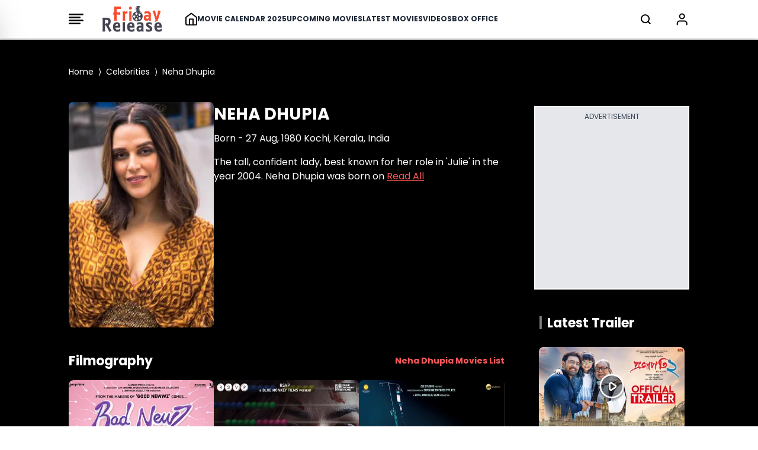

--- FILE ---
content_type: text/html; charset=UTF-8
request_url: https://www.fridayrelease.com/celebrities/neha-dhupia/51
body_size: 27577
content:
<!--  -->



<!DOCTYPE html>
<html lang="en">

<head>
    <meta charset="UTF-8">
    <title>Neha Dhupia - Friday Release</title>
    <meta name="description" content="Read here about Neha Dhupia - Latest News, Biography, Movies, Videos, Trailers, Photos, Filmography, Events and more!">
    <meta name="viewport" content="width=device-width, initial-scale=1">
    <meta name="p:domain_verify" content="d5c30b4e3ce64d88877cb93d11e254f8" />
    <meta name="_token" content="jHqP28aeJltCHbJoKUOOmQH6FshXGUcuKvBCKaAq" />
    <link rel="profile" href="//gmpg.org/xfn/11">
    <meta name="robots" content="index, follow">
    <meta name="robots" content="noodp">
    <link rel="publisher" href="https://plus.google.com/+Friday Release">
    <meta http-equiv="x-dns-prefetch-control" content="on">
    <meta name="msvalidate.01" content="3048B48BF2106CA260A67F7F63DC2F19" />
    <meta property="fb:pages" content="524832074277217" />
        <link rel="canonical" href="https://www.fridayrelease.com/celebrities/neha-dhupia/51">
        
        <meta name="keywords" content="Neha Dhupia, Neha Dhupia movies, Neha Dhupia age, Neha Dhupia height, Neha Dhupia photos, Neha Dhupia images, Neha Dhupia net worth, Neha Dhupia filmography, Neha Dhupia biography, Neha Dhupia awards, Neha Dhupia videos, Neha Dhupia Movies trailer, Neha Dhupia movies Box office">
    
    <link rel="preconnect" href="//www.google-analytics.com">
    <link rel="preconnect" href="//www.googletagservices.com">
    <link rel="preconnect" href="//partner.googleadservices.com">
    <link rel="preconnect" href="//tpc.googlesyndication.com">
    <link rel="preconnect" href="//pagead2.googlesyndication.com">
    <link rel="preconnect" href="//www.googletagmanager.com">
    <link rel="preconnect" href="//connect.facebook.net">
    <link rel="preconnect" href="//securepubads.g.doubleclick.net">
    <link rel="preconnect" href="//vidstat.taboola.com">

    <link rel="stylesheet" href="/css/output.css?v=2" rel="preload" as="style"  media="all">

    


    <link rel="dns-prefetch" href="//tagmanager.google.com/">
    <link rel="dns-prefetch" href="//pagead2.googlesyndication.com">
    <link rel="dns-prefetch" href="//googleads.g.doubleclick.net">
    <link rel="dns-prefetch" href="//www.googletagservices.com">
    <link rel="dns-prefetch" href="//www.google-analytics.com">

    <meta name="msvalidate.01" content="3048B48BF2106CA260A67F7F63DC2F19" />


    <link rel="apple-touch-icon" sizes="180x180" href="/favicon_package/apple-touch-icon.png">

    <link rel="icon" type="image/png" sizes="32x32" href="/favicon_package/favicon-32x32.png">

    <link rel="icon" type="image/png" sizes="16x16" href="/favicon_package/favicon-16x16.png">

    <link rel="manifest" href="/favicon_package/site.webmanifest">

    <meta name="csrf-token" content="jHqP28aeJltCHbJoKUOOmQH6FshXGUcuKvBCKaAq">

    
        <script>
            // Set the options globally
            // to make LazyLoad self-initialize
            window.lazyLoadOptions = {
                // Your custom settings go here
            };

        </script>

        <script>
            window.googletag = window.googletag || {
                cmd: []
            };
            googletag.cmd.push(function() {
                var REFRESH_KEY = 'refresh';
                var REFRESH_VALUE = 'true';
                googletag.defineSlot('/21902364955,4446571/CM_fridayrelease.com_Movies_And_Entertainment_Top/CM_fridayrelease.com_Movies_And_Entertainment_MBRS', [300, 75], 'div-MWebStickyAds').setTargeting(REFRESH_KEY, REFRESH_VALUE).addService(googletag.pubads());
                var SECONDS_TO_WAIT_AFTER_VIEWABILITY = 30;
                googletag.pubads().addEventListener('impressionViewable', function(event) {
                    var slot = event.slot;
                    if (slot.getTargeting(REFRESH_KEY).indexOf(REFRESH_VALUE) > -1) {
                        setTimeout(function() {
                            googletag.pubads().refresh([slot]);
                        }, SECONDS_TO_WAIT_AFTER_VIEWABILITY * 1000);
                    }
                });
                googletag.pubads().enableSingleRequest();
                googletag.pubads().collapseEmptyDivs(true);
                googletag.enableServices();
            });

        </script>

        <script>
            window.googletag = window.googletag || {
                cmd: []
            };

            googletag.cmd.push(function() {
                //cyber add 
                var slotmapping1 = googletag.sizeMapping().
                addSize([992, 0], [
                    [728, 90]
                ]).
                addSize([768, 0], [
                    [300, 250]
                ]).
                addSize([300, 0], [
                    [300, 250]
                ]).
                build();

                // googletag.defineSlot('/21902364955,4446571/CM_fridayrelease.com_Movies_And_Entertainment_Top/CM_fridayrelease.com_Movies_And_Entertainment_970x250_1', [[970, 250],[300, 250]], 'div-gpt-ad-1709193514673-0').addService(googletag.pubads());

                googletag.defineSlot('/4446571/mobile_rectengle_bottom', [
                        [300, 250]
                        , [336, 280]
                        , [216, 54]
                        , [292, 30]
                        , [300, 31]
                        , [300, 75]
                        , [320, 100]
                        , [300, 50]
                        , [168, 42]
                        , [220, 90]
                        , [250, 250]
                        , [120, 240]
                        , [240, 133]
                        , [234, 60]
                        , [88, 31]
                        , [300, 100]
                        , [168, 28]
                        , [120, 60]
                        , [125, 125], 'fluid', [216, 36]
                        , [120, 20]
                        , [120, 90]
                        , [300, 250]
                        , [320, 50]
                        , [120, 30]
                        , [180, 150]
                        , [336, 280]
                        , [200, 200]
                        , [970, 250]
                    ], 'div-gpt-ad-1687518314050-0')
                    .addService(googletag.pubads());
                googletag.defineSlot('/4446571/mobile_rectengle_middle', [
                        [300, 250]
                        , [336, 280]
                        , [216, 54]
                        , [292, 30]
                        , [300, 31]
                        , [300, 75]
                        , [320, 100]
                        , [300, 50]
                        , [168, 42]
                        , [220, 90]
                        , [250, 250]
                        , [120, 240]
                        , [240, 133]
                        , [234, 60]
                        , [88, 31]
                        , [300, 100]
                        , [168, 28]
                        , [120, 60]
                        , [125, 125], 'fluid', [216, 36]
                        , [120, 20]
                        , [120, 90]
                        , [300, 250]
                        , [320, 50]
                        , [120, 30]
                        , [180, 150]
                        , [336, 280]
                        , [200, 200]
                        , [970, 250]
                    ], 'div-gpt-ad-1687518357734-0')
                    .addService(googletag.pubads());
                googletag.defineSlot('/4446571/mobile_rectengle_top', [
                        [300, 250]
                        , [336, 280]
                        , [216, 54]
                        , [292, 30]
                        , [300, 31]
                        , [300, 75]
                        , [320, 100]
                        , [300, 50]
                        , [168, 42]
                        , [220, 90]
                        , [250, 250]
                        , [120, 240]
                        , [240, 133]
                        , [234, 60]
                        , [88, 31]
                        , [300, 100]
                        , [168, 28]
                        , [120, 60]
                        , [125, 125], 'fluid', [216, 36]
                        , [120, 20]
                        , [120, 90]
                        , [300, 250]
                        , [320, 50]
                        , [120, 30]
                        , [180, 150]
                        , [336, 280]
                        , [200, 200]
                        , [970, 250]
                    ], 'div-gpt-ad-1687518402007-0')
                    .addService(googletag.pubads());

                googletag.defineSlot('/21902364955,4446571/CM_fridayrelease.com_Movies_And_Entertainment_Top/CM_fridayrelease.com_Movies_And_Entertainment_300x250_1', [300, 250], 'div-gpt-ad-1709193168581-0').addService(googletag.pubads());

                googletag.defineSlot('/21902364955,4446571/CM_fridayrelease.com_Movies_And_Entertainment_Top/CM_fridayrelease.com_Movies_And_Entertainment_300x250_2', [300, 250], 'div-gpt-ad-1709193420325-0').addService(googletag.pubads());

                // googletag.defineSlot('/21902364955,4446571/CM_fridayrelease.com_Movies_And_Entertainment_Top/CM_fridayrelease.com_Movies_And_Entertainment_300x250_3', [300, 250], 'div-gpt-ad-1709193453367-0').addService(googletag.pubads());

                googletag.defineSlot('/21902364955,4446571/CM_fridayrelease.com_Movies_And_Entertainment_Top/CM_fridayrelease.com_Movies_And_Entertainment_970x250_3', [
                    [300, 250]
                    , [970, 250]
                ], 'div-gpt-ad-1711087577429-0').addService(googletag.pubads());

                // googletag.defineSlot('/21902364955,4446571/CM_fridayrelease.com_Movies_And_Entertainment_Top/CM_fridayrelease.com_Movies_And_Entertainment_300x250_4', [300, 250], 'div-gpt-ad-1709193480068-0').addService(googletag.pubads());

                googletag.defineSlot('/21902364955,4446571/CM_fridayrelease.com_Movies_And_Entertainment_Top/CM_fridayrelease.com_Movies_And_Entertainment_970x250_4', [
                    [300, 250]
                    , [970, 250]
                ], 'div-gpt-ad-1711087618091-0').addService(googletag.pubads());

                googletag.defineSlot('/4446571/Z1_Friday_1x1', [1, 1], 'div-gpt-ad-1710395745613-0').addService(googletag.pubads());

                googletag.pubads().enableSingleRequest();
                googletag.enableServices();
                googletag.pubads().enableLazyLoad({
                    fetchMarginPercent: 100
                    , renderMarginPercent: 100
                , });
            });

        </script>

        <style>
            @font-face {
                font-family: 'Poppins';
                font-style: normal;
                font-weight: 400;
                font-display: swap;
                src: url("/fonts/Poppins/pxiEyp8kv8JHgFVrJJbecmNE.woff2") format('woff2');
                unicode-range: U+0900-097F, U+1CD0-1CF9, U+200C-200D, U+20A8, U+20B9, U+20F0, U+25CC, U+A830-A839, U+A8E0-A8FF, U+11B00-11B09;
            }

            /* latin-ext */
            @font-face {
                font-family: 'Poppins';
                font-style: normal;
                font-weight: 400;
                font-display: swap;
                src: url("/fonts/Poppins/pxiEyp8kv8JHgFVrJJnecmNE.woff2") format('woff2');
                unicode-range: U+0100-02AF, U+0304, U+0308, U+0329, U+1E00-1E9F, U+1EF2-1EFF, U+2020, U+20A0-20AB, U+20AD-20C0, U+2113, U+2C60-2C7F, U+A720-A7FF;
            }

            /* latin */
            @font-face {
                font-family: 'Poppins';
                font-style: normal;
                font-weight: 400;
                font-display: swap;
                src: url("/fonts/Poppins/pxiEyp8kv8JHgFVrJJfecg.woff2") format('woff2');
                unicode-range: U+0000-00FF, U+0131, U+0152-0153, U+02BB-02BC, U+02C6, U+02DA, U+02DC, U+0304, U+0308, U+0329, U+2000-206F, U+2074, U+20AC, U+2122, U+2191, U+2193, U+2212, U+2215, U+FEFF, U+FFFD;
            }

            /* devanagari */
            @font-face {
                font-family: 'Poppins';
                font-style: normal;
                font-weight: 700;
                font-display: swap;
                src: url("/fonts/Poppins/pxiByp8kv8JHgFVrLCz7Z11lFc-K.woff2") format('woff2');
                unicode-range: U+0900-097F, U+1CD0-1CF9, U+200C-200D, U+20A8, U+20B9, U+20F0, U+25CC, U+A830-A839, U+A8E0-A8FF, U+11B00-11B09;
            }

            /* latin-ext */
            @font-face {
                font-family: 'Poppins';
                font-style: normal;
                font-weight: 700;
                font-display: swap;
                src: url("/fonts/Poppins/pxiByp8kv8JHgFVrLCz7Z1JlFc-K.woff2") format('woff2');
                unicode-range: U+0100-02AF, U+0304, U+0308, U+0329, U+1E00-1E9F, U+1EF2-1EFF, U+2020, U+20A0-20AB, U+20AD-20C0, U+2113, U+2C60-2C7F, U+A720-A7FF;
            }

            /* latin */
            @font-face {
                font-family: 'Poppins';
                font-style: normal;
                font-weight: 700;
                font-display: swap;
                src: url("/fonts/Poppins/pxiByp8kv8JHgFVrLCz7Z1xlFQ.woff2") format('woff2');
                unicode-range: U+0000-00FF, U+0131, U+0152-0153, U+02BB-02BC, U+02C6, U+02DA, U+02DC, U+0304, U+0308, U+0329, U+2000-206F, U+2074, U+20AC, U+2122, U+2191, U+2193, U+2212, U+2215, U+FEFF, U+FFFD;
            }

            .scroll-container {
                display: flex;
                overflow-x: auto;
                scrollbar-width: none;
                -ms-overflow-style: none;
            }

            .scroll-container::-webkit-scrollbar {
                display: none;
            }

            @media only screen and (min-width: 720px) {
                .text_leftSide {
                    display: none !important;

                }
            }

            @media only screen and (max-width: 720px) {
                .text_rightSide {
                    display: none !important;

                }
            }

            .boxOfficeBack {
                background: rgba(255, 254, 245, 1);

            }


            @media only screen and (max-width: 720px) {
                .Action_Btn_Container {
                    height: 200px;
                    overflow-y: scroll;
                }
            }

            .tab {
                overflow: hidden;
            }

            /* Style the buttons inside the tab */
            .tab button {
                border: none;
                outline: none;
                cursor: pointer;
                transition: 0.3s;
            }

            /* Create an active/current tablink class */
            .tab button.active {
                color: red;
                border-bottom: 1px solid red;
            }

            /* Style the tab content */
            .tabcontent {
                display: none;
            }

            .sidebar {
                position: fixed;
                /* width: 18rem; */
                width: 23rem;
                height: 105%;
                left: -23rem;
                /* transition: left 0.4s ease; */
                color: black;
                background-color: white;
                top: -10px;
                font-family: poppins;

            }

            .sidebar.show {
                left: 0;
            }

            .main_li_sidebar {
                height: 92%;
            }

            .sidebar .text {
                color: white;
                font-size: 1.2rem;
                font-weight: 600;
                line-height: 4rem;
                text-align: center;
                letter-spacing: 1px;
            }



            nav ul {
                height: inherit;
                width: 100%;
                list-style: none;
                padding-left: 1rem;
                color: black;
            }

            nav ul li {
                line-height: 2.5rem;
                border-top: 1px solid rgba(255, 255, 255, 0.1);
            }

            nav ul li a {
                position: relative;
                text-decoration: none;
                font-size: 13px;
                padding-left: 14px;
                padding-right: 14px;
                font-weight: 500;
                display: block;
                width: 100%;
                border-left: 3px solid transparent;
            }

            .feat-show {
                transition: all 0.5s;
            }

            nav ul li.active ul {
                transition: all 0.5s;
            }

            nav ul ul {
                position: static;
                display: none;
            }

            nav ul.show {
                display: block;
                transition: all 0.5s;
            }



            nav ul li.active ul li a {
                color: black;
                border-left-color: transparent;
            }

            nav ul li a span {
                position: absolute;
                top: 50%;
                right: 20px;
                transform: translateY(-50%);
                font-size: 15px;
                transition: transform 0.1s;
            }

            nav ul li a span.rotate {
                transform: translateY(-50%) rotate(-90deg);
            }

            .content {
                position: absolute;
                top: 50%;
                left: 50%;
                transform: translate(-50%, -50%);
                color: #202020;
                z-index: -1;
                text-align: center;
            }

            .sidebar .Xmark {
                cursor: pointer;
                position: absolute;
                top: 2px;
                right: 20px;
                color: black;
            }

            @media only screen and (max-width: 720px) {
                .sidebar {
                    top: -5px;
                    width: 100%;
                    left: -100%;
                }
            }

            nav.sidebar a {
                font-family: poppins;
                font-size: 14px;
                font-weight: 500;
            }

            body {
                font-family: 'Poppins';
            }

            .image-container {
                position: relative;
                overflow: hidden;
            }

            .image-container img {
                transition: transform 0.5s ease;

                /* Adjust the transition duration as needed */
            }

            .image-container:hover img {
                transform: scale(1.1);
                /* Adjust the scale factor for the zoom effect */
            }

            .scroll-container-sidebar {
                overflow-y: auto;
                scrollbar-width: none;
                -ms-overflow-style: none;
            }

            .scroll-container-sidebar::-webkit-scrollbar {
                display: none;
            }

            .Aspect-Ratio-Of-Movie-Poster {
                aspect-ratio: auto 245 / 368;
            }

            .Aspect-Ratio-Of-Movie-Poster-trailer {
                aspect-ratio: auto 245 / 150;
            }

            .Aspect-Ratio-Of-Movie-Box-Office {
                aspect-ratio: auto 180 / 263;
            }

            .Aspect-Ratio-Celebrity-Poster-Home-Page {
                aspect-ratio: auto 144 /144;
            }

            .active-mon {
                background: #FF5858 !important;
                color: white !important
            }

            body img {
                max-width: none;
            }

        </style>
        <style>
            .asprathori {
                aspect-ratio: 16/9
            }

            .aspratver {
                aspect-ratio: 1/1.35
            }

            .aspratcel {
                aspect-ratio: 1/1.56
            }

            .aspratplay {
                aspect-ratio: 1/1
            }

            #newsto a {
                padding-bottom: .5rem
            }

            .Aspect-Ratio-Celebrity-Details-Poster {
                aspect-ratio: auto 245 / 360;
            }

            .Aspect-Ratio-Celebrity-Movies-Trailer-Poster {
                aspect-ratio: auto 290 / 142;
            }

            .Aspect-Ratio-Of-Movie-Poster {
                aspect-ratio: auto 245 / 368;
            }

            .Aspect-Ratio-Of-Movie-Right-Side-Trailer {
                aspect-ratio: auto 310 / 125;
            }

            .Aspect-Ratio-Celebrity-Latest-News {
                aspect-ratio: auto 500 / 490;
            }


            /* .slider-wrapper .slide-button {
    position: absolute;
    top: 45%;
    outline: none;
    border: none;
    height: 50px;
    width: 50px;
    z-index: 5;
    color: #fff;
    display: flex;
    cursor: pointer;
    font-size: 2.2rem;
    background: white;
    color: black;
    align-items: center;
    justify-content: center;
    border-radius: 50%;
    transform: translateY(-50%);
    border : 1px solid black;
  }
  
  .slider-wrapper .slide-button.prev-slide {
    left: 0px;
  }
  
  .slider-wrapper .slide-button.next-slide {
    right: 0px;
  } */

            /* .slider-wrapper .image-list { */
            /* display: grid; */
            /* grid-template-columns: repeat(10, 1fr); */
            /* list-style: none; */
            /* overflow-x: hidden; */
            /* scrollbar-width: none; */
            /* padding-bottom: 15px; Added to prevent horizontal scrollbar in Firefox */
            /* } */
            /* 
  .slider-wrapper .image-list {
    display: flex;
    /* grid-template-columns: repeat(10, 1fr); */
            /* list-style: none; */
            /* overflow-x: hidden; */
            /* scrollbar-width: none; */
            */
            /* padding-bottom: 15px; Added to prevent horizontal scrollbar in Firefox */
            /* } */

            /* .slider-wrapper .image-list::-webkit-scrollbar {
    display: none;
  }
   */
            /* @media only screen and (max-width: 820px) {
      .slider-wrapper .image-list { */
            /* display: grid;
    list-style: none;
    overflow-x: hidden;
    scrollbar-width: none;
    overflow-x: auto; */

            /* display: flex;
    list-style: none;
    overflow-x: hidden;
    scrollbar-width: none;
    overflow-x: auto; */
            /* }; */
            /* 
  .slider-wrapper .slide-button.prev-slide {
    display: none !important;
  };

  .slider-wrapper .slide-button.next-slide {
    display: none !important;
  }
          } */


            /* .slider-wrapper .image-list::-webkit-scrollbar {
    display: none;
  } */

            /* about the auther block css */
            .hiddenContent {
                text-overflow: ellipsis;
                height: auto;
                overflow: hidden;
            }

            .authorTextClass span a {
                color: rgba(239, 68, 68, 1) !important;
                font-weight: 700;
                text-decoration: inherit
            }

            .readmore {
                text-decoration: none;
                color: rgba(239, 68, 68, 1) !important;
                font-weight: 600;
                cursor: pointer;
            }


            .slider-wrapper .slide-button {
                position: absolute;
                top: 45%;
                outline: none;
                height: 50px;
                width: 50px;
                z-index: 5;
                color: #fff;
                display: flex;
                cursor: pointer;
                font-size: 2.2rem;
                background: white;
                color: black;
                align-items: center;
                justify-content: center;
                border-radius: 50%;
                transform: translateY(-50%);
                border: 1px solid black;
            }

            .slider-wrapper .slide-button.prev-slide {
                left: 0px;
                display: none;
            }

            .slider-wrapper .slide-button.next-slide {
                right: 0px;
                display: none;
            }

            /* .slider-wrapper .image-list { */
            /* display: grid; */
            /* grid-template-columns: repeat(10, 1fr); */
            /* list-style: none; */
            /* overflow-x: hidden; */
            /* scrollbar-width: none; */
            /* padding-bottom: 15px; Added to prevent horizontal scrollbar in Firefox */
            /* } */

            .slider-wrapper .image-list {
                display: flex;
                /* grid-template-columns: repeat(10, 1fr); */
                list-style: none;
                overflow-x: hidden;
                scrollbar-width: none;
                /* padding-bottom: 15px; Added to prevent horizontal scrollbar in Firefox */
            }

            .slider-wrapper .image-list::-webkit-scrollbar {
                display: none;
            }

            @media only screen and (max-width: 820px) {
                .slider-wrapper .image-list {
                    display: flex;
                    list-style: none;
                    overflow-x: hidden;
                    scrollbar-width: none;
                    overflow-x: auto;
                }

                .slider-wrapper .slide-button.prev-slide {
                    display: none !important;
                }

                .slider-wrapper .slide-button.next-slide {
                    display: none !important;
                }
            }


            .slider-wrapper .image-list::-webkit-scrollbar {
                display: none;
            }

            @media only screen and (max-width: 1024px) {
                .Movie-Right-Side-Container-img {
                    width: 180px;
                }
            }

            @media only screen and (min-width: 1228px) {
                .Movie-Right-Side-Container-img {
                    width: 220px;
                }
            }

        </style>

        </style>

        <!-- Modal css start -->
        <style>
            .modal {
                display: none;
                position: fixed;
                top: 0;
                left: 0;
                width: 100%;
                height: 100%;

                background-color: rgba(0, 0, 0, 0.4);
                color: white;
                overflow-y: auto;
            }

            .modal-content {
                background-color: black;
                margin-top: 70px;
                overflow-y: auto;
                display: flex;
                flex-direction: column;

            }

            .modal-content::-webkit-scrollbar {
                display: none;
            }

            .modal::-webkit-scrollbar {
                display: none;
            }



            .close {
                top: 10px;
                right: 10px;
                font-size: 40px;
                cursor: pointer;
                color: white;
                cursor: pointer;
                display: flex;
                justify-content: end;
            }


            /* ::-webkit-scrollbar{
    display: none;
 } */

        </style>
        <!-- Modal css end -->

        <style>
            .alphabet-button {
                color: black;
                /* Default color for non-active buttons */
            }

            .alphabet-button.active-alphabet {
                color: #FF5858;
                /* Color for active button */
            }


            .toggle-arrow {
                position: relative;
                /* Add relative positioning */
            }

            .FaqListChild {
                display: none;
                position: absolute;
                left: 0;
                top: 100%;
                z-index: 1;
                background-color: white;
                border: 1px solid #ccc;
                padding: 10px;
            }

            .rotated {
                transform: rotate(90deg);
                /* Rotate the arrow icon by 180 degrees */
            }

            @media screen and (min-width: 1024px) {
                .Cast_Crew_Container {
                    display: grid;
                    grid-column: 2;
                    text-wrap: nowrap;
                }

            }

            @media screen and (min-width: 1024px) {
                .Celebrity_Name_Text {

                    text-wrap: wrap;
                }

            }

        </style>

        <style>
            .profile-img {
                width: 50px;
                height: 50px;
                border-radius: 50%;
                padding: 5px;
            }

        </style>

        <script type="application/ld+json">
            {
                "@context": "https://schema.org"
                , "@type": "WebSite"
                , "name": "Friday Release"
                , "alternateName": "fridayrelease.com"
                , "url": "https://www.fridayrelease.com/"
            }

        </script>
        
        <script type="application/ld+json">
            {
                "@context": "https://schema.org"
                , "@graph": [{
                        "@context": "https://schema.org"
                        , "@type": "SiteNavigationElement"
                        , "@id": "#table-of-contents"
                        , "name": "Movies"
                        , "url": "https://www.fridayrelease.com/movies"
                    }
                    , {
                        "@context": "https://schema.org"
                        , "@type": "SiteNavigationElement"
                        , "@id": "#table-of-contents"
                        , "name": "Upcoming Movies"
                        , "url": "https://www.fridayrelease.com/upcoming-movies"
                    }
                    , {
                        "@context": "https://schema.org"
                        , "@type": "SiteNavigationElement"
                        , "@id": "#table-of-contents"
                        , "name": "Latest Movies"
                        , "url": "https://www.fridayrelease.com/movies/new-movies"
                    }
                    , {
                        "@context": "https://schema.org"
                        , "@type": "SiteNavigationElement"
                        , "@id": "#table-of-contents"
                        , "name": "Movie Calendar 2025"
                        , "url": "https://www.fridayrelease.com/movies/bollywood-hindi-movies-list-of-2025-1"
                    }
                    , {
                        "@context": "https://schema.org"
                        , "@type": "SiteNavigationElement"
                        , "@id": "#table-of-contents"
                        , "name": "Videos"
                        , "url": "https://www.fridayrelease.com/videos"
                    }
                    , {
                        "@context": "https://schema.org"
                        , "@type": "SiteNavigationElement"
                        , "@id": "#table-of-contents"
                        , "name": "Box Office Report"
                        , "url": "https://www.fridayrelease.com/bollywood-box-office-collections-reports"
                    }
                    , {
                        "@context": "https://schema.org"
                        , "@type": "SiteNavigationElement"
                        , "@id": "#table-of-contents"
                        , "name": "See Box Office Collection"
                        , "url": "https://www.fridayrelease.com/bollywood-box-office-collections-reports"
                    }
                    , {
                        "@context": "https://schema.org"
                        , "@type": "SiteNavigationElement"
                        , "@id": "#table-of-contents"
                        , "name": "See All Latest Songs"
                        , "url": "https://www.fridayrelease.com/videos"
                    }
                    , {
                        "@context": "https://schema.org"
                        , "@type": "SiteNavigationElement"
                        , "@id": "#table-of-contents"
                        , "name": "Celebrities"
                        , "url": "https://www.fridayrelease.com/bollywood-directory/celebrities/alphabet/A/1"
                    }
                    , {
                        "@context": "https://schema.org"
                        , "@type": "SiteNavigationElement"
                        , "@id": "#table-of-contents"
                        , "name": "Companies"
                        , "url": "https://www.fridayrelease.com/bollywood-directory/companies/alphabet/A/1"
                    }
                    , {
                        "@context": "https://schema.org"
                        , "@type": "SiteNavigationElement"
                        , "@id": "#table-of-contents"
                        , "name": "Movies"
                        , "url": "https://www.fridayrelease.com/bollywood-directory/movies/alphabet/A/1"
                    }
                    , {
                        "@context": "https://schema.org"
                        , "@type": "SiteNavigationElement"
                        , "@id": "#table-of-contents"
                        , "name": "About Us"
                        , "url": "https://www.fridayrelease.com/about"
                    }
                    , {
                        "@context": "https://schema.org"
                        , "@type": "SiteNavigationElement"
                        , "@id": "#table-of-contents"
                        , "name": "Privacy Policy"
                        , "url": "https://www.fridayrelease.com/privacy-policy"
                    }
                    , {
                        "@context": "https://schema.org"
                        , "@type": "SiteNavigationElement"
                        , "@id": "#table-of-contents"
                        , "name": "Contact Us"
                        , "url": "https://www.fridayrelease.com/contact"
                    }
                    , {
                        "@context": "https://schema.org"
                        , "@type": "SiteNavigationElement"
                        , "@id": "#table-of-contents"
                        , "name": "Terms of Use"
                        , "url": "https://www.fridayrelease.com/terms-of-use"
                    }
                    , {
                        "@context": "https://schema.org"
                        , "@type": "SiteNavigationElement"
                        , "@id": "#table-of-contents"
                        , "name": "See All Latest Trailer"
                        , "url": "https://www.fridayrelease.com/videos/latest-bollywood-trailers/1"
                    }
                                         {
                        {
                            $loop - > first ? ',' : ''
                        }
                    } {
                        "@context": "https://schema.org"
                        , "@type": "SiteNavigationElement"
                        , "@id": "#table-of-contents"
                        , "name": "Assamese Movies List 2024"
                        , "url": "https://www.fridayrelease.com/movies/assamese-movies-list-of-2024-1"
                    } {
                        {
                            !$loop - > last ? ',' : ''
                        }
                    }
                     {
                        {
                            $loop - > first ? ',' : ''
                        }
                    } {
                        "@context": "https://schema.org"
                        , "@type": "SiteNavigationElement"
                        , "@id": "#table-of-contents"
                        , "name": "Latest Assamese Movies"
                        , "url": "https://www.fridayrelease.com/movies/upcoming-assamese-movies"
                    } {
                        {
                            !$loop - > last ? ',' : ''
                        }
                    }
                     {
                        {
                            $loop - > first ? ',' : ''
                        }
                    } {
                        "@context": "https://schema.org"
                        , "@type": "SiteNavigationElement"
                        , "@id": "#table-of-contents"
                        , "name": "Latest Assamese Movies"
                        , "url": "https://www.fridayrelease.com/new-movies/latest-assamese-movies"
                    } {
                        {
                            !$loop - > last ? ',' : ''
                        }
                    }
                     {
                        {
                            $loop - > first ? ',' : ''
                        }
                    } {
                        "@context": "https://schema.org"
                        , "@type": "SiteNavigationElement"
                        , "@id": "#table-of-contents"
                        , "name": "Bengali Movies List 2024"
                        , "url": "https://www.fridayrelease.com/movies/bengali-movies-list-of-2024-1"
                    } {
                        {
                            !$loop - > last ? ',' : ''
                        }
                    }
                     {
                        {
                            $loop - > first ? ',' : ''
                        }
                    } {
                        "@context": "https://schema.org"
                        , "@type": "SiteNavigationElement"
                        , "@id": "#table-of-contents"
                        , "name": "Latest Bengali Movies"
                        , "url": "https://www.fridayrelease.com/movies/upcoming-bengali-movies"
                    } {
                        {
                            !$loop - > last ? ',' : ''
                        }
                    }
                     {
                        {
                            $loop - > first ? ',' : ''
                        }
                    } {
                        "@context": "https://schema.org"
                        , "@type": "SiteNavigationElement"
                        , "@id": "#table-of-contents"
                        , "name": "Latest Bengali Movies"
                        , "url": "https://www.fridayrelease.com/new-movies/latest-bengali-movies"
                    } {
                        {
                            !$loop - > last ? ',' : ''
                        }
                    }
                     {
                        {
                            $loop - > first ? ',' : ''
                        }
                    } {
                        "@context": "https://schema.org"
                        , "@type": "SiteNavigationElement"
                        , "@id": "#table-of-contents"
                        , "name": "Bhojpuri Movies List 2024"
                        , "url": "https://www.fridayrelease.com/movies/bhojpuri-movies-list-of-2024-1"
                    } {
                        {
                            !$loop - > last ? ',' : ''
                        }
                    }
                     {
                        {
                            $loop - > first ? ',' : ''
                        }
                    } {
                        "@context": "https://schema.org"
                        , "@type": "SiteNavigationElement"
                        , "@id": "#table-of-contents"
                        , "name": "Latest Bhojpuri Movies"
                        , "url": "https://www.fridayrelease.com/movies/upcoming-bhojpuri-movies"
                    } {
                        {
                            !$loop - > last ? ',' : ''
                        }
                    }
                     {
                        {
                            $loop - > first ? ',' : ''
                        }
                    } {
                        "@context": "https://schema.org"
                        , "@type": "SiteNavigationElement"
                        , "@id": "#table-of-contents"
                        , "name": "Latest Bhojpuri Movies"
                        , "url": "https://www.fridayrelease.com/new-movies/latest-bhojpuri-movies"
                    } {
                        {
                            !$loop - > last ? ',' : ''
                        }
                    }
                     {
                        {
                            $loop - > first ? ',' : ''
                        }
                    } {
                        "@context": "https://schema.org"
                        , "@type": "SiteNavigationElement"
                        , "@id": "#table-of-contents"
                        , "name": "Gujarati Movies List 2024"
                        , "url": "https://www.fridayrelease.com/movies/gujarati-movies-list-of-2024-1"
                    } {
                        {
                            !$loop - > last ? ',' : ''
                        }
                    }
                     {
                        {
                            $loop - > first ? ',' : ''
                        }
                    } {
                        "@context": "https://schema.org"
                        , "@type": "SiteNavigationElement"
                        , "@id": "#table-of-contents"
                        , "name": "Latest Gujarati Movies"
                        , "url": "https://www.fridayrelease.com/movies/upcoming-gujarati-movies"
                    } {
                        {
                            !$loop - > last ? ',' : ''
                        }
                    }
                     {
                        {
                            $loop - > first ? ',' : ''
                        }
                    } {
                        "@context": "https://schema.org"
                        , "@type": "SiteNavigationElement"
                        , "@id": "#table-of-contents"
                        , "name": "Latest Gujarati Movies"
                        , "url": "https://www.fridayrelease.com/new-movies/latest-gujarati-movies"
                    } {
                        {
                            !$loop - > last ? ',' : ''
                        }
                    }
                     {
                        {
                            $loop - > first ? ',' : ''
                        }
                    } {
                        "@context": "https://schema.org"
                        , "@type": "SiteNavigationElement"
                        , "@id": "#table-of-contents"
                        , "name": "Hindi Movies List 2024"
                        , "url": "https://www.fridayrelease.com/movies/bollywood-hindi-movies-list-of-2024-1"
                    } {
                        {
                            !$loop - > last ? ',' : ''
                        }
                    }
                     {
                        {
                            $loop - > first ? ',' : ''
                        }
                    } {
                        "@context": "https://schema.org"
                        , "@type": "SiteNavigationElement"
                        , "@id": "#table-of-contents"
                        , "name": "Latest Hindi Movies"
                        , "url": "https://www.fridayrelease.com/movies/upcoming-hindi-movies"
                    } {
                        {
                            !$loop - > last ? ',' : ''
                        }
                    }
                     {
                        {
                            $loop - > first ? ',' : ''
                        }
                    } {
                        "@context": "https://schema.org"
                        , "@type": "SiteNavigationElement"
                        , "@id": "#table-of-contents"
                        , "name": "Latest Hindi Movies"
                        , "url": "https://www.fridayrelease.com/new-movies/latest-hindi-movies"
                    } {
                        {
                            !$loop - > last ? ',' : ''
                        }
                    }
                     {
                        {
                            $loop - > first ? ',' : ''
                        }
                    } {
                        "@context": "https://schema.org"
                        , "@type": "SiteNavigationElement"
                        , "@id": "#table-of-contents"
                        , "name": "Kannada Movies List 2024"
                        , "url": "https://www.fridayrelease.com/movies/kannada-movies-list-of-2024-1"
                    } {
                        {
                            !$loop - > last ? ',' : ''
                        }
                    }
                     {
                        {
                            $loop - > first ? ',' : ''
                        }
                    } {
                        "@context": "https://schema.org"
                        , "@type": "SiteNavigationElement"
                        , "@id": "#table-of-contents"
                        , "name": "Latest Kannada Movies"
                        , "url": "https://www.fridayrelease.com/movies/upcoming-kannada-movies"
                    } {
                        {
                            !$loop - > last ? ',' : ''
                        }
                    }
                     {
                        {
                            $loop - > first ? ',' : ''
                        }
                    } {
                        "@context": "https://schema.org"
                        , "@type": "SiteNavigationElement"
                        , "@id": "#table-of-contents"
                        , "name": "Latest Kannada Movies"
                        , "url": "https://www.fridayrelease.com/new-movies/latest-kannada-movies"
                    } {
                        {
                            !$loop - > last ? ',' : ''
                        }
                    }
                     {
                        {
                            $loop - > first ? ',' : ''
                        }
                    } {
                        "@context": "https://schema.org"
                        , "@type": "SiteNavigationElement"
                        , "@id": "#table-of-contents"
                        , "name": "Malayalam Movies List 2024"
                        , "url": "https://www.fridayrelease.com/movies/malayalam-movies-list-of-2024-1"
                    } {
                        {
                            !$loop - > last ? ',' : ''
                        }
                    }
                     {
                        {
                            $loop - > first ? ',' : ''
                        }
                    } {
                        "@context": "https://schema.org"
                        , "@type": "SiteNavigationElement"
                        , "@id": "#table-of-contents"
                        , "name": "Latest Malayalam Movies"
                        , "url": "https://www.fridayrelease.com/movies/upcoming-malayalam-movies"
                    } {
                        {
                            !$loop - > last ? ',' : ''
                        }
                    }
                     {
                        {
                            $loop - > first ? ',' : ''
                        }
                    } {
                        "@context": "https://schema.org"
                        , "@type": "SiteNavigationElement"
                        , "@id": "#table-of-contents"
                        , "name": "Latest Malayalam Movies"
                        , "url": "https://www.fridayrelease.com/new-movies/latest-malayalam-movies"
                    } {
                        {
                            !$loop - > last ? ',' : ''
                        }
                    }
                     {
                        {
                            $loop - > first ? ',' : ''
                        }
                    } {
                        "@context": "https://schema.org"
                        , "@type": "SiteNavigationElement"
                        , "@id": "#table-of-contents"
                        , "name": "Marathi Movies List 2024"
                        , "url": "https://www.fridayrelease.com/movies/marathi-movies-list-of-2024-1"
                    } {
                        {
                            !$loop - > last ? ',' : ''
                        }
                    }
                     {
                        {
                            $loop - > first ? ',' : ''
                        }
                    } {
                        "@context": "https://schema.org"
                        , "@type": "SiteNavigationElement"
                        , "@id": "#table-of-contents"
                        , "name": "Latest Marathi Movies"
                        , "url": "https://www.fridayrelease.com/movies/upcoming-marathi-movies"
                    } {
                        {
                            !$loop - > last ? ',' : ''
                        }
                    }
                     {
                        {
                            $loop - > first ? ',' : ''
                        }
                    } {
                        "@context": "https://schema.org"
                        , "@type": "SiteNavigationElement"
                        , "@id": "#table-of-contents"
                        , "name": "Latest Marathi Movies"
                        , "url": "https://www.fridayrelease.com/new-movies/latest-marathi-movies"
                    } {
                        {
                            !$loop - > last ? ',' : ''
                        }
                    }
                     {
                        {
                            $loop - > first ? ',' : ''
                        }
                    } {
                        "@context": "https://schema.org"
                        , "@type": "SiteNavigationElement"
                        , "@id": "#table-of-contents"
                        , "name": "Oriya Movies List 2024"
                        , "url": "https://www.fridayrelease.com/movies/oriya-movies-list-of-2024-1"
                    } {
                        {
                            !$loop - > last ? ',' : ''
                        }
                    }
                     {
                        {
                            $loop - > first ? ',' : ''
                        }
                    } {
                        "@context": "https://schema.org"
                        , "@type": "SiteNavigationElement"
                        , "@id": "#table-of-contents"
                        , "name": "Latest Oriya Movies"
                        , "url": "https://www.fridayrelease.com/movies/upcoming-oriya-movies"
                    } {
                        {
                            !$loop - > last ? ',' : ''
                        }
                    }
                     {
                        {
                            $loop - > first ? ',' : ''
                        }
                    } {
                        "@context": "https://schema.org"
                        , "@type": "SiteNavigationElement"
                        , "@id": "#table-of-contents"
                        , "name": "Latest Oriya Movies"
                        , "url": "https://www.fridayrelease.com/new-movies/latest-oriya-movies"
                    } {
                        {
                            !$loop - > last ? ',' : ''
                        }
                    }
                     {
                        {
                            $loop - > first ? ',' : ''
                        }
                    } {
                        "@context": "https://schema.org"
                        , "@type": "SiteNavigationElement"
                        , "@id": "#table-of-contents"
                        , "name": "Punjabi Movies List 2024"
                        , "url": "https://www.fridayrelease.com/movies/punjabi-movies-list-of-2024-1"
                    } {
                        {
                            !$loop - > last ? ',' : ''
                        }
                    }
                     {
                        {
                            $loop - > first ? ',' : ''
                        }
                    } {
                        "@context": "https://schema.org"
                        , "@type": "SiteNavigationElement"
                        , "@id": "#table-of-contents"
                        , "name": "Latest Punjabi Movies"
                        , "url": "https://www.fridayrelease.com/movies/upcoming-punjabi-movies"
                    } {
                        {
                            !$loop - > last ? ',' : ''
                        }
                    }
                     {
                        {
                            $loop - > first ? ',' : ''
                        }
                    } {
                        "@context": "https://schema.org"
                        , "@type": "SiteNavigationElement"
                        , "@id": "#table-of-contents"
                        , "name": "Latest Punjabi Movies"
                        , "url": "https://www.fridayrelease.com/new-movies/latest-punjabi-movies"
                    } {
                        {
                            !$loop - > last ? ',' : ''
                        }
                    }
                     {
                        {
                            $loop - > first ? ',' : ''
                        }
                    } {
                        "@context": "https://schema.org"
                        , "@type": "SiteNavigationElement"
                        , "@id": "#table-of-contents"
                        , "name": "Tamil Movies List 2024"
                        , "url": "https://www.fridayrelease.com/movies/tamil-movies-list-of-2024-1"
                    } {
                        {
                            !$loop - > last ? ',' : ''
                        }
                    }
                     {
                        {
                            $loop - > first ? ',' : ''
                        }
                    } {
                        "@context": "https://schema.org"
                        , "@type": "SiteNavigationElement"
                        , "@id": "#table-of-contents"
                        , "name": "Latest Tamil Movies"
                        , "url": "https://www.fridayrelease.com/movies/upcoming-tamil-movies"
                    } {
                        {
                            !$loop - > last ? ',' : ''
                        }
                    }
                     {
                        {
                            $loop - > first ? ',' : ''
                        }
                    } {
                        "@context": "https://schema.org"
                        , "@type": "SiteNavigationElement"
                        , "@id": "#table-of-contents"
                        , "name": "Latest Tamil Movies"
                        , "url": "https://www.fridayrelease.com/new-movies/latest-tamil-movies"
                    } {
                        {
                            !$loop - > last ? ',' : ''
                        }
                    }
                     {
                        {
                            $loop - > first ? ',' : ''
                        }
                    } {
                        "@context": "https://schema.org"
                        , "@type": "SiteNavigationElement"
                        , "@id": "#table-of-contents"
                        , "name": "Telugu Movies List 2024"
                        , "url": "https://www.fridayrelease.com/movies/telugu-movies-list-of-2024-1"
                    } {
                        {
                            !$loop - > last ? ',' : ''
                        }
                    }
                     {
                        {
                            $loop - > first ? ',' : ''
                        }
                    } {
                        "@context": "https://schema.org"
                        , "@type": "SiteNavigationElement"
                        , "@id": "#table-of-contents"
                        , "name": "Latest Telugu Movies"
                        , "url": "https://www.fridayrelease.com/movies/upcoming-telugu-movies"
                    } {
                        {
                            !$loop - > last ? ',' : ''
                        }
                    }
                     {
                        {
                            $loop - > first ? ',' : ''
                        }
                    } {
                        "@context": "https://schema.org"
                        , "@type": "SiteNavigationElement"
                        , "@id": "#table-of-contents"
                        , "name": "Latest Telugu Movies"
                        , "url": "https://www.fridayrelease.com/new-movies/latest-telugu-movies"
                    } {
                        {
                            !$loop - > last ? ',' : ''
                        }
                    }
                     {
                        {
                            $loop - > first ? ',' : ''
                        }
                    } {
                        "@context": "https://schema.org"
                        , "@type": "SiteNavigationElement"
                        , "@id": "#table-of-contents"
                        , "name": "Tulu Movies List 2024"
                        , "url": "https://www.fridayrelease.com/movies/tulu-movies-list-of-2024-1"
                    } {
                        {
                            !$loop - > last ? ',' : ''
                        }
                    }
                     {
                        {
                            $loop - > first ? ',' : ''
                        }
                    } {
                        "@context": "https://schema.org"
                        , "@type": "SiteNavigationElement"
                        , "@id": "#table-of-contents"
                        , "name": "Latest Tulu Movies"
                        , "url": "https://www.fridayrelease.com/movies/upcoming-tulu-movies"
                    } {
                        {
                            !$loop - > last ? ',' : ''
                        }
                    }
                     {
                        {
                            $loop - > first ? ',' : ''
                        }
                    } {
                        "@context": "https://schema.org"
                        , "@type": "SiteNavigationElement"
                        , "@id": "#table-of-contents"
                        , "name": "Latest Tulu Movies"
                        , "url": "https://www.fridayrelease.com/new-movies/latest-tulu-movies"
                    } {
                        {
                            !$loop - > last ? ',' : ''
                        }
                    }
                                                        ]
            }

        </script>

        
        
        

</head>
<body>

    <!-- Header Start -->
    <style>
     .sidenav,
     .sidenav div {
         transition: 0.7s;
     }

     /* modal css start*/
     .modal2 {
         display: none;
         position: fixed;
         top: 0;
         left: 0;
         width: 100%;
         height: 100%;
         overflow: auto;
         /* background-color: rgba(0, 0, 0, 0.4); */

     }

     .modal-content2 {
         background-color: #fefefe;
         margin-top: 70px;
         box-shadow: rgba(0, 0, 0, 0.25) 0px 54px 55px, rgba(0, 0, 0, 0.12) 0px -12px 30px, rgba(0, 0, 0, 0.12) 0px 4px 6px, rgba(0, 0, 0, 0.17) 0px 12px 13px, rgba(0, 0, 0, 0.09) 0px -3px 5px;
     }

     .close2 {
         color: #aaa;
         float: right;
         font-size: 28px;
         font-weight: bold;
     }

     .close2:hover,
     .close2:focus {
         color: black;
         text-decoration: none;
         cursor: pointer;
     }

     /* modal css end*/

     /* login page css start*/

     .signup-container {
         display: flex;
         width: 10%;
         background-color: #fff;
         box-shadow: 0 0 10px rgba(0, 0, 0, 0.1);
         border-radius: 8px;
     }

     .left-side {
         flex: 1;
         overflow: hidden;
         border-radius: 8px 0 0 8px;
     }

     .left-side img {
         width: 100%;
         height: 100%;
         object-fit: cover;
     }

     .right-side {
         flex: 1;
         padding: 20px;
     }

     h2 {
         text-align: center;
     }

     form {
         display: flex;
         flex-direction: column;
     }

     label {
         margin-bottom: 6px;
     }

     input {
         /* padding: 5px 60px;
            margin-bottom: 16px; */

         padding: 10px 10px;
         /* margin-bottom: 16px; */
     }

     .password-toggle {
         cursor: pointer;
         user-select: none;
     }

     .redax-pro {
         font-family: 'Readex Pro', sans-serif;
     }

     /* login page css end*/

 </style>

 <!-- header start -->


 <div class=" h-auto w-screen fixed px-4 z-[1000] top-0  bg-white shadow-md lg:w-full">
     <div class="lg:mx-[100px] mx-auto bg-white overflow-hidden ">
         <header class="">
             <nav class="flex items-center justify-between  h-16">
                 <div class="btn">
                     <div onclick="toggleSidebar()" class="cursor-pointer mr-4">
                         <!-- <svg xmlns="http://www.w3.org/2000/svg" width="15" height="15" viewBox="0 0 20 15" fill="none">
                                <path d="M19 5.5H1" stroke="black" stroke-width="2" stroke-linecap="round" stroke-linejoin="round"/>
                                <path d="M19 1.5H1" stroke="black" stroke-width="2" stroke-linecap="round" stroke-linejoin="round"/>
                                <path d="M19 9.5H1" stroke="black" stroke-width="2" stroke-linecap="round" stroke-linejoin="round"/>
                                <path d="M19 13.5H1" stroke="black" stroke-width="2" stroke-linecap="round" stroke-linejoin="round"/>
                              </svg> -->

                         <img src="data:image/svg+xml;charset=utf-8,<svg%20xmlns%3D'http%3A%2F%2Fwww.w3.org%2F2000%2Fsvg'%20viewBox%3D'0%200%2016%209'%2F>" data-src="https://www.fridayrelease.com/images/BurgerMenuFridayRelease.png" alt="" class="w-[25px] lazy">
                     </div>
                 </div>

                 <div class="p-4">
                     <a href="https://www.fridayrelease.com/">
                         <img src="https://www.fridayrelease.com/images/fridayrelease-logo-register.png" alt="FridayRelease" class="md:w-[100px] w-[100px] cursor-pointer">
                     </a>
                 </div>

                 <div class=" dropdown-menu fixed top-full left-0 bg-white w-full flex flex-col ml-6 gap-6 items-center py-2 lg:static lg:flex-row lg:justify-between">
                     <nav class="dropdown flex flex-col items-center gap-4 xl:gap-6  lg:flex-row   font-[poppins] lg:text-[10px]  xl:text-[12px] 2xl:text-[14px] font-semibold text-gray-800 uppercase   ">
                         <a href="https://www.fridayrelease.com/">
                             <div>
                                 <!-- <svg xmlns="http://www.w3.org/2000/svg" x="0px" y="0px" width="20" height="20" viewBox="0 0 24 24">
                                        <path d="M 12 2.0996094 L 1 12 L 4 12 L 4 21 L 10 21 L 10 15 L 14 15 L 14 21 L 20 21 L 20 12 L 23 12 L 12 2.0996094 z"></path>
                                        </svg> -->
                                 <img src="data:image/svg+xml;charset=utf-8,<svg%20xmlns%3D'http%3A%2F%2Fwww.w3.org%2F2000%2Fsvg'%20viewBox%3D'0%200%2016%209'%2F>" data-src="https://www.fridayrelease.com/images/HomeIconFridayRelease.png" alt="" class="w-[20px] lazy">
                             </div>
                         </a>
                         <a href="https://www.fridayrelease.com/movies">Movie Calendar 2025</a>
                         <a href="https://www.fridayrelease.com/upcoming-movies">Upcoming Movies</a>
                         <a href="https://www.fridayrelease.com/new-movies">Latest Movies</a>
                         <a href="https://www.fridayrelease.com/videos">Videos</a>
                         <a href="https://www.fridayrelease.com/bollywood-box-office-collections-reports">Box Office</a>
                     </nav>
                 </div>

                 <div class="flex gap-4 lg:gap-0 justify-center items-center ">
                     <div>
                         <a href="javascript:void(0)" class="block search_btn" aria-current="page">
                             <svg xmlns="http://www.w3.org/2000/svg" width="17" height="17" viewBox="0 0 17 17" fill="none">
                                 <path d="M7.54155 14.2247C11.1543 14.2247 14.0831 11.2959 14.0831 7.68315C14.0831 4.07035 11.1543 1.1416 7.54155 1.1416C3.92875 1.1416 1 4.07035 1 7.68315C1 11.2959 3.92875 14.2247 7.54155 14.2247Z" stroke="black" stroke-width="2" stroke-linecap="round" stroke-linejoin="round" />
                                 <path d="M15.7186 15.8587L12.1616 12.3018" stroke="black" stroke-width="2" stroke-linecap="round" stroke-linejoin="round" />
                             </svg>
                         </a>
                     </div>

                     <div class=" flex items-center lg:ml-10  -mr-5 lg:-mr-10 LoginCheck" id="LoginCheck">
                         <div id="addCommitBtn" class="cursor-pointer" onclick="openModal()">
                             <svg xmlns="http://www.w3.org/2000/svg" width="25" height="25" viewBox="0 0 25 25" fill="none">
                                 <path d="M20.7185 21.5V19.5C20.7185 18.4391 20.2971 17.4217 19.5469 16.6716C18.7968 15.9214 17.7794 15.5 16.7185 15.5H8.71851C7.65764 15.5 6.64022 15.9214 5.89008 16.6716C5.13993 17.4217 4.71851 18.4391 4.71851 19.5V21.5" stroke="black" stroke-width="2" stroke-linecap="round" stroke-linejoin="round" />
                                 <path d="M12.7185 11.5C14.9276 11.5 16.7185 9.70914 16.7185 7.5C16.7185 5.29086 14.9276 3.5 12.7185 3.5C10.5094 3.5 8.71851 5.29086 8.71851 7.5C8.71851 9.70914 10.5094 11.5 12.7185 11.5Z" stroke="black" stroke-width="2" stroke-linecap="round" stroke-linejoin="round" />
                             </svg>
                         </div>
                     </div>

                     <div class="inline relative dropdown  lg:ml-10   block   text-black  " onmouseover="showUserMenu()" onmouseout="hideUserMenu()">
                         <!-- <li class="inline relative dropdown  ml-10   block   text-black  " onmouseover="showUserMenu()" onmouseout="hideUserMenu()"> -->
                         <a href="javascript:void(0)" class="block username   lg:text-[16px] md:text-[14px]   font-semibold  " id="username">
                         </a>
                         <div id="userDropdown" class="dropdown-menu hidden rounded-lg   fixed md:top-[45px] z-[1000] right-[20px]  bg-white  w-[200px]  gap-2 p-2" style="box-shadow: rgba(0, 0, 0, 0.35) 0px 5px 15px;">
                             <ul class="flex flex-col gap-2">
                                 <li><a href="https://www.fridayrelease.com/user/mywatchlist">My Watch List</a></li>
                                 <li><a href="https://www.fridayrelease.com/user/myrating">My Ratings</a></li>
                                 <li><a href="https://www.fridayrelease.com/user/logout">Logout</a></li>
                             </ul>
                         </div>
                         <!-- </li> -->
                     </div>
                 </div>
                 <div id="mySidenav" class="sidenav z-50 bg-white bg-opacity-75 h-full w-0 top-0 right-0 overflow-x-hidden fixed border-none">
                     <div class="w-full px-5 py-4 flex justify-end bg-transparent">
                         <a href="javascript:window.location.pathName" class="closebtn text-2xl bg-white" id="close_btn">&#10005;</a>
                     </div>
                     <div class="mx-5 mt-6 space-y-7 ">

                         <div class="flex items-center border border-[#FF5858] rounded-xl bg-[#D9D9D9]">
                             <div class="inline px-3 flex items-center">

                             </div>
                             <input type="text" name="search" id="input" class="w-full h-10 border-none rounded-lg p-1 outline-none bg-[#D9D9D9] inline" autocomplete="off" placeholder="Search for movies,celebrities...">
                             <div class="inline px-4">
                                 <button type="submit" id="go-btn"><img src="data:image/svg+xml;charset=utf-8,<svg%20xmlns%3D'http%3A%2F%2Fwww.w3.org%2F2000%2Fsvg'%20viewBox%3D'0%200%2016%209'%2F>" data-src="https://www.fridayrelease.com/images/searchB.svg" alt="search" class="lazy aspratplay w-5 h-5 inline"></button>
                             </div>
                         </div>

                         <div id="div1">

                         </div>
                     </div>
                 </div>
             </nav>
         </header>
     </div>
 </div>

 <!-- toggle side bar start -->
 <nav class="sidebar z-[1000] shadow-2xl ">
     <!-- <div class="flex gap-10 mt-4 ml-8 items-center">
            <div class="">
                <img src="https://www.fridayrelease.com/images/fri release.png" alt="img"
                class="w-[180px]  h-[40px] cursor-pointer" >
            </div>
            <div class="cursor-pointer" onclick="toggleSidebar()">
                <svg xmlns="http://www.w3.org/2000/svg" width="12" height="12" viewBox="0 0 12 12" fill="none">
                    <path d="M11.4811 1.38788L10.3911 0.297875L6.03015 4.65888L1.66815 0.296875L0.578149 1.38688L4.93915 5.74788L0.577148 10.1099L1.66715 11.1999L6.02815 6.83887L10.3891 11.1999L11.4791 10.1099L7.11815 5.74888L11.4811 1.38788Z" fill="#0C0C0F"/>
                  </svg>
            </div>
        </div> -->

     <div class="flex justify-between   mt-8 ml-8 mr-5 items-center">
         <div class="">
             <img src="https://www.fridayrelease.com/images/fridayrelease-logo-register.png" alt="img" class="w-[150px]  cursor-pointer">
         </div>
         <div class="cursor-pointer" onclick="toggleSidebar()">
             <svg xmlns="http://www.w3.org/2000/svg" width="12" height="12" viewBox="0 0 12 12" fill="none">
                 <path d="M11.4811 1.38788L10.3911 0.297875L6.03015 4.65888L1.66815 0.296875L0.578149 1.38688L4.93915 5.74788L0.577148 10.1099L1.66715 11.1999L6.02815 6.83887L10.3891 11.1999L11.4791 10.1099L7.11815 5.74888L11.4811 1.38788Z" fill="#0C0C0F" />
             </svg>
         </div>
     </div>

     <div class="border " style="margin-top: 22px;"></div>

     <div class="main_li_sidebar">



         <ul class="main_side scroll-container-sidebar capitalize">
             <li class="active"><a href="https://www.fridayrelease.com/" style="font-weight: bold;" class="uppercase">Home</a></li>
             <li>
                 <a href="javascript:void(0)" id="1" style="font-weight: bold;" class="uppercase">Calendar 2025
                     <span>
                         <svg xmlns="http://www.w3.org/2000/svg" width="10" height="6" viewBox="0 0 10 6" fill="none">
                             <path d="M9.54053 0.500666L4.9992 5.04199L0.457875 0.500666" stroke="#212124" stroke-width="1.29752" />
                         </svg>
                     </span>
                 </a>
                 <ul class="item-show-1">
                     <!-- <li><a href="/movies" class="truncate uppercase"  >Movies Calendar 2025</a></li> -->
                     <li><a href="/movies" class="truncate capitalize"><b class="uppercase">Indian</b> movies List 2025</a></li>

                                                                                                         <li><a href="https://www.fridayrelease.com/movies/assamese-movies-list-of-2025-1" class="truncate"><b>ASSAMESE</b></span> movies list 2025</a></li>
                                                                                                         <li><a href="https://www.fridayrelease.com/movies/bengali-movies-list-of-2025-1" class="truncate"><b>BENGALI</b></span> movies list 2025</a></li>
                                                                                                         <li><a href="https://www.fridayrelease.com/movies/bhojpuri-movies-list-of-2025-1" class="truncate"><b>BHOJPURI</b></span> movies list 2025</a></li>
                                                                                                         <li><a href="https://www.fridayrelease.com/movies/gujarati-movies-list-of-2025-1" class="truncate"><b>GUJARATI</b></span> movies list 2025</a></li>
                                                                                                         <li><a href="https://www.fridayrelease.com/movies/bollywood-hindi-movies-list-of-2025-1" class="truncate"><b>HINDI</b></span> movies list 2025</a></li>
                                                                                                         <li><a href="https://www.fridayrelease.com/movies/kannada-movies-list-of-2025-1" class="truncate"><b>KANNADA</b></span> movies list 2025</a></li>
                                                                                                         <li><a href="https://www.fridayrelease.com/movies/malayalam-movies-list-of-2025-1" class="truncate"><b>MALAYALAM</b></span> movies list 2025</a></li>
                                                                                                         <li><a href="https://www.fridayrelease.com/movies/marathi-movies-list-of-2025-1" class="truncate"><b>MARATHI</b></span> movies list 2025</a></li>
                                                                                                         <li><a href="https://www.fridayrelease.com/movies/oriya-movies-list-of-2025-1" class="truncate"><b>ORIYA</b></span> movies list 2025</a></li>
                                                                                                         <li><a href="https://www.fridayrelease.com/movies/punjabi-movies-list-of-2025-1" class="truncate"><b>PUNJABI</b></span> movies list 2025</a></li>
                                                                                                         <li><a href="https://www.fridayrelease.com/movies/tamil-movies-list-of-2025-1" class="truncate"><b>TAMIL</b></span> movies list 2025</a></li>
                                                                                                         <li><a href="https://www.fridayrelease.com/movies/telugu-movies-list-of-2025-1" class="truncate"><b>TELUGU</b></span> movies list 2025</a></li>
                                                                                                         <li><a href="https://www.fridayrelease.com/movies/tulu-movies-list-of-2025-1" class="truncate"><b>TULU</b></span> movies list 2025</a></li>
                                                                                </ul>
             </li>

             <li>
                 <a href="javascript:void(0)" id="2" style="font-weight: bold;" class="uppercase">Upcoming Movies
                     <span>
                         <svg xmlns="http://www.w3.org/2000/svg" width="10" height="6" viewBox="0 0 10 6" fill="none">
                             <path d="M9.54053 0.500666L4.9992 5.04199L0.457875 0.500666" stroke="#212124" stroke-width="1.29752" />
                         </svg>
                     </span>
                 </a>
                 <ul class="item-show-2">
                     <!-- <li><a href="/upcoming-movies" class="truncate uppercase">Upcoming Movies</a></li> -->
                     <li><a href="/upcoming-movies" class="truncate capitalize">Upcoming <b class="uppercase">Indian</b> Movies List 2025</a></li>
                                                                                                         <div class="link2 links-sm">
                         <a href="https://www.fridayrelease.com/movies/upcoming-assamese-movies" class="truncate">Upcoming <b>ASSAMESE</b> movies</a>
                     </div>
                                                                                                         <div class="link2 links-sm">
                         <a href="https://www.fridayrelease.com/movies/upcoming-bengali-movies" class="truncate">Upcoming <b>BENGALI</b> movies</a>
                     </div>
                                                                                                         <div class="link2 links-sm">
                         <a href="https://www.fridayrelease.com/movies/upcoming-bhojpuri-movies" class="truncate">Upcoming <b>BHOJPURI</b> movies</a>
                     </div>
                                                                                                         <div class="link2 links-sm">
                         <a href="https://www.fridayrelease.com/movies/upcoming-gujarati-movies" class="truncate">Upcoming <b>GUJARATI</b> movies</a>
                     </div>
                                                                                                         <div class="link2 links-sm">
                         <a href="https://www.fridayrelease.com/movies/upcoming-hindi-movies" class="truncate">Upcoming <b>HINDI</b> movies</a>
                     </div>
                                                                                                         <div class="link2 links-sm">
                         <a href="https://www.fridayrelease.com/movies/upcoming-kannada-movies" class="truncate">Upcoming <b>KANNADA</b> movies</a>
                     </div>
                                                                                                         <div class="link2 links-sm">
                         <a href="https://www.fridayrelease.com/movies/upcoming-malayalam-movies" class="truncate">Upcoming <b>MALAYALAM</b> movies</a>
                     </div>
                                                                                                         <div class="link2 links-sm">
                         <a href="https://www.fridayrelease.com/movies/upcoming-marathi-movies" class="truncate">Upcoming <b>MARATHI</b> movies</a>
                     </div>
                                                                                                         <div class="link2 links-sm">
                         <a href="https://www.fridayrelease.com/movies/upcoming-oriya-movies" class="truncate">Upcoming <b>ORIYA</b> movies</a>
                     </div>
                                                                                                         <div class="link2 links-sm">
                         <a href="https://www.fridayrelease.com/movies/upcoming-punjabi-movies" class="truncate">Upcoming <b>PUNJABI</b> movies</a>
                     </div>
                                                                                                         <div class="link2 links-sm">
                         <a href="https://www.fridayrelease.com/movies/upcoming-tamil-movies" class="truncate">Upcoming <b>TAMIL</b> movies</a>
                     </div>
                                                                                                         <div class="link2 links-sm">
                         <a href="https://www.fridayrelease.com/movies/upcoming-telugu-movies" class="truncate">Upcoming <b>TELUGU</b> movies</a>
                     </div>
                                                                                                         <div class="link2 links-sm">
                         <a href="https://www.fridayrelease.com/movies/upcoming-tulu-movies" class="truncate">Upcoming <b>TULU</b> movies</a>
                     </div>
                                                                                </ul>
             </li>

             <li>
                 <a href="javascript:void(0)" id="3" style="font-weight: bold;" class="uppercase">Latest Movies
                     <span>
                         <svg xmlns="http://www.w3.org/2000/svg" width="10" height="6" viewBox="0 0 10 6" fill="none">
                             <path d="M9.54053 0.500666L4.9992 5.04199L0.457875 0.500666" stroke="#212124" stroke-width="1.29752" />
                         </svg>
                     </span>
                 </a>
                 <ul class="item-show-3">
                     <!-- <li><a href="/new-movies" class="truncate uppercase">Latest Movies</a></li> -->
                     <li><a href="/new-movies" class="truncate capitalize">Latest <b class="uppercase">Indian</b> Movies list</a></li>
                                                                                                         <div class="link2 links-sm">
                         <a href="https://www.fridayrelease.com/new-movies/latest-assamese-movies" class="truncate">Latest <b>ASSAMESE</b> movies</a>
                     </div>
                                                                                                         <div class="link2 links-sm">
                         <a href="https://www.fridayrelease.com/new-movies/latest-bengali-movies" class="truncate">Latest <b>BENGALI</b> movies</a>
                     </div>
                                                                                                         <div class="link2 links-sm">
                         <a href="https://www.fridayrelease.com/new-movies/latest-bhojpuri-movies" class="truncate">Latest <b>BHOJPURI</b> movies</a>
                     </div>
                                                                                                         <div class="link2 links-sm">
                         <a href="https://www.fridayrelease.com/new-movies/latest-gujarati-movies" class="truncate">Latest <b>GUJARATI</b> movies</a>
                     </div>
                                                                                                         <div class="link2 links-sm">
                         <a href="https://www.fridayrelease.com/new-movies/latest-hindi-movies" class="truncate">Latest <b>HINDI</b> movies</a>
                     </div>
                                                                                                         <div class="link2 links-sm">
                         <a href="https://www.fridayrelease.com/new-movies/latest-kannada-movies" class="truncate">Latest <b>KANNADA</b> movies</a>
                     </div>
                                                                                                         <div class="link2 links-sm">
                         <a href="https://www.fridayrelease.com/new-movies/latest-malayalam-movies" class="truncate">Latest <b>MALAYALAM</b> movies</a>
                     </div>
                                                                                                         <div class="link2 links-sm">
                         <a href="https://www.fridayrelease.com/new-movies/latest-marathi-movies" class="truncate">Latest <b>MARATHI</b> movies</a>
                     </div>
                                                                                                         <div class="link2 links-sm">
                         <a href="https://www.fridayrelease.com/new-movies/latest-oriya-movies" class="truncate">Latest <b>ORIYA</b> movies</a>
                     </div>
                                                                                                         <div class="link2 links-sm">
                         <a href="https://www.fridayrelease.com/new-movies/latest-punjabi-movies" class="truncate">Latest <b>PUNJABI</b> movies</a>
                     </div>
                                                                                                         <div class="link2 links-sm">
                         <a href="https://www.fridayrelease.com/new-movies/latest-tamil-movies" class="truncate">Latest <b>TAMIL</b> movies</a>
                     </div>
                                                                                                         <div class="link2 links-sm">
                         <a href="https://www.fridayrelease.com/new-movies/latest-telugu-movies" class="truncate">Latest <b>TELUGU</b> movies</a>
                     </div>
                                                                                                         <div class="link2 links-sm">
                         <a href="https://www.fridayrelease.com/new-movies/latest-tulu-movies" class="truncate">Latest <b>TULU</b> movies</a>
                     </div>
                                                                                </ul>
             </li>

             <li>
                 <a href="/videos" id="4" style="font-weight: bold;" class="uppercase">Videos
                     <!-- <span>
                        <svg xmlns="http://www.w3.org/2000/svg" width="10" height="6" viewBox="0 0 10 6" fill="none">
                            <path d="M9.54053 0.500666L4.9992 5.04199L0.457875 0.500666" stroke="#212124" stroke-width="1.29752"/>
                          </svg>
                    </span> -->
                 </a>
                 <!-- <ul class="item-show-4">
                    <li><a href="/videos" class="truncate">Movie Trailers & Videos</a></li>
                    <li><a href="/videos/top-bollywood-video-songs-2017" class="truncate">Top Songs 2025</a></li>
                </ul> -->
             </li>

             <li><a href="/bollywood-box-office-collections-reports" style="font-weight: bold;" class="uppercase">Box Office</a></li>




         </ul>

     </div>
 </nav>
 <!-- toggle side bar end -->
 <!-- header end -->

    <div class="p-4 lg:mx-[100px]">
        <!--<div class=" w-full bg-gray-200 py-4 mt-[65px] border border-black" style="min-height:310px !important; margin-bottom: -35px; ">
            <div class="text-center text-gray-700 text-xs w-full" style="padding-bottom:0.5rem">Advertisement</div>
<div class="flex justify-center">
    <div id='div-gpt-ad-1687518402007-0' style='min-width: 300px; min-height: 250px;'>
    <script>
        googletag.cmd.push(function() { googletag.display('div-gpt-ad-1687518402007-0'); });
    </script>
    </div>
</div>
        </div>     -->
    </div>

        <!-- <div>
        
    <div class="pt-3 2xl:container 2xl:mx-auto">
       <div class="w-auto ">
            <div class="w-full">
                <div class="font-medium    text-wrap text-[12px] md:text-[14px]  mt-4 capitalize" itemscope itemtype="http://schema.org/BreadcrumbList">
        <div class="inline  font-medium  text-wrap  mt-8" itemprop="itemListElement" itemscope itemtype="https://schema.org/ListItem">
            <span>
                <a itemprop="item" class="cus-none"  href="https://www.fridayrelease.com/">
                    <span class="breadcum-span font-medium   "   itemprop="name">Home</span>
                </a>
                <meta itemprop="position" content="1" />
            </span>
        </div>&nbsp;&rang;&nbsp;
        <div class="inline" itemprop="itemListElement" itemscope itemtype="https://schema.org/ListItem">
        <span >
            <a itemprop="item"  class="cus-none" href="https://www.fridayrelease.com/celebrities">
                <span class="breadcum-span font-medium   "   itemprop="name">Celebrities</span>
            </a>
            <meta itemprop="position" content="2" />
        </span>
        </div> &nbsp;&rang;&nbsp; <div itemprop="itemListElement" itemscope itemtype="https://schema.org/ListItem" class="inline"><span class="breadcum-span font-medium   "   itemprop="name">Neha Dhupia</span><meta itemprop="position" content="3" /></div></div>
            </div>
        </div>
    </div>
    
    </div> -->
    <!-- Header End -->
    
    <!-- Itemlist schema for seo -->
    <script type="application/ld+json">{"@context":"https://schema.org","@type":"Person","name":"Neha Dhupia","birthDate":"27 Aug, 1980","birthPlace":"Kochi, Kerala, India","image":"https://cdn.fridayrelease.com/fit-in/celebrities/images-1/225x350/neha-dhupia-51.jpg","mainEntityOfPage":{"@type":"WebPage","url":"https://www.fridayrelease.com/celebrities/neha-dhupia/51"}}</script>

    <!-- Main Content Start -->
    <div class="h-auto bg-black p-4 text-white mt-[35px]  w-100  ">
        <div class="lg:mx-[100px] mx-auto  overflow-hidden ">
            <div class="lg:grid lg:grid-cols-4">

                <div class=" lg:col-span-3   lg:mr-[50px]">

                    <!-- <div class="font-medium text-[#989898] text-[0.875em] text-wrap">
                        Bollywoodmdb > Celebrity > Shahrukh Khan
                    </div> -->

                    
    <div class="pt-3 2xl:container 2xl:mx-auto">
       <div class="w-auto ">
            <div class="w-full">
                <div class="font-medium    text-wrap text-[12px] md:text-[14px]  mt-4 capitalize" itemscope itemtype="http://schema.org/BreadcrumbList">
        <div class="inline  font-medium  text-wrap  mt-8" itemprop="itemListElement" itemscope itemtype="https://schema.org/ListItem">
            <span>
                <a itemprop="item" class="cus-none"  href="https://www.fridayrelease.com/">
                    <span class="breadcum-span font-medium   "   itemprop="name">Home</span>
                </a>
                <meta itemprop="position" content="1" />
            </span>
        </div>&nbsp;&rang;&nbsp;
        <div class="inline" itemprop="itemListElement" itemscope itemtype="https://schema.org/ListItem">
        <span >
            <a itemprop="item"  class="cus-none" href="https://www.fridayrelease.com/celebrities">
                <span class="breadcum-span font-medium   "   itemprop="name">Celebrities</span>
            </a>
            <meta itemprop="position" content="2" />
        </span>
        </div> &nbsp;&rang;&nbsp; <div itemprop="itemListElement" itemscope itemtype="https://schema.org/ListItem" class="inline"><span class="breadcum-span font-medium   "   itemprop="name">Neha Dhupia</span><meta itemprop="position" content="3" /></div></div>
            </div>
        </div>
    </div>
    

                    <div class="flex mt-10 gap-4">

                        <div class="">         
                            <a href="">
                                <!-- <div class=" cursor-pointer image-container -ml-4 ">
                                    <img src="https://cdn.fridayrelease.com/fit-in/celebrities/images-1/225x350/neha-dhupia-51.jpg" alt="Neha Dhupia" class="Aspect-Ratio-Celebrity-Details-Poster   rounded-lg w-[245px] 2xl:h-[360px] ">
                                </div> -->
                                <div class=" cursor-pointer image-container ">
                                                                            <img src="data:image/svg+xml;charset=utf-8,<svg%20xmlns%3D'http%3A%2F%2Fwww.w3.org%2F2000%2Fsvg'%20viewBox%3D'0%200%2016%209'%2F>" data-src="https://cdn.fridayrelease.com/fit-in/celebrities/images-1/225x350/neha-dhupia-51.jpg" alt="Neha Dhupia" class="Aspect-Ratio-Celebrity-Details-Poster   rounded-lg md:w-[245px] w-[150px] aspect-[4/6] lazy">
                                                                    </div>
                            </a>
                        </div>

                        <div class="">

                            <h1 class="font-semibold lg:text-[24px] xl:text-[28px] text-[14px] md:text-[20px] text-wrap  uppercase">Neha Dhupia</h1>
                           
                                                            <h3 class="font-medium  md:text-[16px]  text-[12px] my-1 md:my-2 text-wrap  ">Born - 27 Aug, 1980 Kochi, Kerala, India</h3>
                                                        
                                                            <p class="font-medium tracking-[0.5px] lg:my-4 my-2 lg:text-[14px] md:text-[18px] xl:text-[16px] lg:leading-[20px] xl:leading-[30px] text-[10px] text-wrap ">
                                    <p>The tall, confident lady, best known for her role in '<a href="/movies/julie/13644">Julie</a>' in the year 2004. <a href="/celebrities/neha-dhupia/51">Neha Dhupia</a> was born on <a href="https://www.fridayrelease.com/celebrities/neha-dhupia/biography/51" class="font-medium lg:text-[14px]  md:text-[18px]  xl:text-[16px] text-[10px]  text-[#FF5858] underline">Read All</a></p>
                                </p>
                                                    </div>

                    </div>
                    <!-- ****************** -->

                                        <div class="text-white flex justify-between items-center  mt-10">
                        <div class="">
                            <h2 class="  text-[1.375em] font-semibold text-left text-wrap ">
                              
                                    <a href="https://www.fridayrelease.com/celebrities/neha-dhupia/filmography/51" > Filmography</a>
                               
                            </h2>
                        </div>
                        <div class="flex  font-bold text-[14px] text_rightSide items-center text-[#FF5858]">
                                                    <a href="https://www.fridayrelease.com/celebrities/neha-dhupia/filmography/51">Neha Dhupia Movies List</a>
                                  
                        </div>
                    </div>

                    <div class="containeer relative">
                        <div class="slider-wrapper ">
                            <button
                                class="slide-button prev-slide material-symbols-rounded"
                                style="color: black;">
                                &#10094;
                            </button>
                            <div class=" MovieCalenderAndTrailerContainer my-4 gap-4 image-list">
                                                                                                        <div style="background-color:  rgba(27, 27, 27, 1);" class=" flex-shrink-0 w-[245px]  text-white  rounded-lg  ">
                                        <a href="https://www.fridayrelease.com/movies/anand-tiwari-s-next/16964">
                                            <div class="image-container rounded-lg">
                                                <img src="data:image/svg+xml;charset=utf-8,<svg%20xmlns%3D'http%3A%2F%2Fwww.w3.org%2F2000%2Fsvg'%20viewBox%3D'0%200%2016%209'%2F>" data-src="https://cdn.fridayrelease.com/fit-in/movies/largethumb/400x600/2023/anand-tiwari-s-next/anand-tiwari-s-next-1719575783.jpg" alt="Bad Newz" class="Aspect-Ratio-Of-Movie-Poster w-[245px] h-[368px] rounded-lg lazy " > 
                                            </div>
                                        </a>

                                        <div class="mx-2 my-4">
                                            <a href="https://www.fridayrelease.com/movies/anand-tiwari-s-next/16964">
                                                <h3 class="font-medium text-[16.1px] text-wrap" >Bad Newz</h3>
                                            </a>
                                                                                            <h3 class="font-normal text-[10.27px] my-2 text-wrap ">19 Jul, 2024</h3>
                                                                                    </div>
                                    </div>
                                                                                                        <div style="background-color:  rgba(27, 27, 27, 1);" class=" flex-shrink-0 w-[245px]  text-white  rounded-lg  ">
                                        <a href="https://www.fridayrelease.com/movies/a-thursday/16939">
                                            <div class="image-container rounded-lg">
                                                <img src="data:image/svg+xml;charset=utf-8,<svg%20xmlns%3D'http%3A%2F%2Fwww.w3.org%2F2000%2Fsvg'%20viewBox%3D'0%200%2016%209'%2F>" data-src="https://cdn.fridayrelease.com/fit-in/movies/largethumb/400x600/2022/a-thursday/a-thursday-1703586583.jpg" alt="A Thursday" class="Aspect-Ratio-Of-Movie-Poster w-[245px] h-[368px] rounded-lg lazy " > 
                                            </div>
                                        </a>

                                        <div class="mx-2 my-4">
                                            <a href="https://www.fridayrelease.com/movies/a-thursday/16939">
                                                <h3 class="font-medium text-[16.1px] text-wrap" >A Thursday</h3>
                                            </a>
                                                                                            <h3 class="font-normal text-[10.27px] my-2 text-wrap ">17 Feb, 2022</h3>
                                                                                    </div>
                                    </div>
                                                                                                        <div style="background-color:  rgba(27, 27, 27, 1);" class=" flex-shrink-0 w-[245px]  text-white  rounded-lg  ">
                                        <a href="https://www.fridayrelease.com/movies/sanak/16755">
                                            <div class="image-container rounded-lg">
                                                <img src="data:image/svg+xml;charset=utf-8,<svg%20xmlns%3D'http%3A%2F%2Fwww.w3.org%2F2000%2Fsvg'%20viewBox%3D'0%200%2016%209'%2F>" data-src="https://cdn.fridayrelease.com/fit-in/movies/largethumb/400x600/2021/sanak/poster.jpg" alt="Sanak" class="Aspect-Ratio-Of-Movie-Poster w-[245px] h-[368px] rounded-lg lazy " > 
                                            </div>
                                        </a>

                                        <div class="mx-2 my-4">
                                            <a href="https://www.fridayrelease.com/movies/sanak/16755">
                                                <h3 class="font-medium text-[16.1px] text-wrap" >Sanak</h3>
                                            </a>
                                                                                            <h3 class="font-normal text-[10.27px] my-2 text-wrap ">15 Oct, 2021</h3>
                                                                                    </div>
                                    </div>
                                                                                                        <div style="background-color:  rgba(27, 27, 27, 1);" class=" flex-shrink-0 w-[245px]  text-white  rounded-lg  ">
                                        <a href="https://www.fridayrelease.com/movies/bombay-talkies-2/16419">
                                            <div class="image-container rounded-lg">
                                                <img src="data:image/svg+xml;charset=utf-8,<svg%20xmlns%3D'http%3A%2F%2Fwww.w3.org%2F2000%2Fsvg'%20viewBox%3D'0%200%2016%209'%2F>" data-src="https://cdn.fridayrelease.com/images/400x600/poster-2.png" alt="Bombay Talkies 2" class="Aspect-Ratio-Of-Movie-Poster w-[245px] h-[368px] rounded-lg lazy " > 
                                            </div>
                                        </a>

                                        <div class="mx-2 my-4">
                                            <a href="https://www.fridayrelease.com/movies/bombay-talkies-2/16419">
                                                <h3 class="font-medium text-[16.1px] text-wrap" >Bombay Talkies 2</h3>
                                            </a>
                                                                                            <h3 class="font-normal text-[10.27px] my-2  text-wrap ">2026</h3>
                                                                                    </div>
                                    </div>
                                                                                                        <div style="background-color:  rgba(27, 27, 27, 1);" class=" flex-shrink-0 w-[245px]  text-white  rounded-lg  ">
                                        <a href="https://www.fridayrelease.com/movies/eela/16438">
                                            <div class="image-container rounded-lg">
                                                <img src="data:image/svg+xml;charset=utf-8,<svg%20xmlns%3D'http%3A%2F%2Fwww.w3.org%2F2000%2Fsvg'%20viewBox%3D'0%200%2016%209'%2F>" data-src="https://cdn.fridayrelease.com/fit-in/movies/largethumb/400x600/2018/eela/poster.jpg" alt="Helicopter Eela" class="Aspect-Ratio-Of-Movie-Poster w-[245px] h-[368px] rounded-lg lazy " > 
                                            </div>
                                        </a>

                                        <div class="mx-2 my-4">
                                            <a href="https://www.fridayrelease.com/movies/eela/16438">
                                                <h3 class="font-medium text-[16.1px] text-wrap" >Helicopter Eela</h3>
                                            </a>
                                                                                            <h3 class="font-normal text-[10.27px] my-2 text-wrap ">12 Oct, 2018</h3>
                                                                                    </div>
                                    </div>
                                                                                                        <div style="background-color:  rgba(27, 27, 27, 1);" class=" flex-shrink-0 w-[245px]  text-white  rounded-lg  ">
                                        <a href="https://www.fridayrelease.com/movies/tumhari-sulu/16264">
                                            <div class="image-container rounded-lg">
                                                <img src="data:image/svg+xml;charset=utf-8,<svg%20xmlns%3D'http%3A%2F%2Fwww.w3.org%2F2000%2Fsvg'%20viewBox%3D'0%200%2016%209'%2F>" data-src="https://cdn.fridayrelease.com/fit-in/movies/largethumb/400x600/2017/tumhari-sulu/poster.jpg" alt="Tumhari Sulu" class="Aspect-Ratio-Of-Movie-Poster w-[245px] h-[368px] rounded-lg lazy " > 
                                            </div>
                                        </a>

                                        <div class="mx-2 my-4">
                                            <a href="https://www.fridayrelease.com/movies/tumhari-sulu/16264">
                                                <h3 class="font-medium text-[16.1px] text-wrap" >Tumhari Sulu</h3>
                                            </a>
                                                                                            <h3 class="font-normal text-[10.27px] my-2 text-wrap ">17 Nov, 2017</h3>
                                                                                    </div>
                                    </div>
                                                                                                                                        </div>
                            <button
                                class="slide-button next-slide material-symbols-rounded"
                                style="color: black;">
                                &#10095;
                            </button>
                        </div>
                        <div class="slider-scrollbar">
                            <div class="scrollbar-track">
                                <div class="scrollbar-thumb"></div>
                            </div>
                        </div>
                    </div>
                    
                    <!-- <div class="Card-Container-Movie-Calender my-4 gap-4 scroll-container">
                                                                                <div style="background-color:  rgba(27, 27, 27, 1);" class=" flex-shrink-0 w-[245px]  text-white  rounded-lg  ">
                                <a href="https://www.fridayrelease.com/movies/anand-tiwari-s-next/16964">
                                    <div class="image-container rounded-lg">
                                        <img src="data:image/svg+xml;charset=utf-8,<svg%20xmlns%3D'http%3A%2F%2Fwww.w3.org%2F2000%2Fsvg'%20viewBox%3D'0%200%2016%209'%2F>" data-src="https://cdn.fridayrelease.com/fit-in/movies/largethumb/180x250/2023/anand-tiwari-s-next/anand-tiwari-s-next-1719575783.jpg" alt="Bad Newz" class="Aspect-Ratio-Of-Movie-Poster w-[245px] h-[368px]" > 
                                    </div>
                                    <div class="image-container rounded-lg">
                                        <img src="data:image/svg+xml;charset=utf-8,<svg%20xmlns%3D'http%3A%2F%2Fwww.w3.org%2F2000%2Fsvg'%20viewBox%3D'0%200%2016%209'%2F>" data-src="https://cdn.fridayrelease.com/fit-in/movies/largethumb/180x250/2023/anand-tiwari-s-next/anand-tiwari-s-next-1719575783.jpg" alt="Bad Newz" class="Aspect-Ratio-Of-Movie-Poster w-[245px] aspect-[4/6]" > 
                                    </div>
                                </a>

                                <div class="mx-2 my-4">
                                    <a href="https://www.fridayrelease.com/movies/anand-tiwari-s-next/16964">
                                        <h3 class="font-medium text-[16.1px]" >Bad Newz</h3>
                                    </a>
                                                                            <h3 class="font-normal text-[10.27px] my-2 ">19 Jul, 2024</h3>
                                                                    </div>
                            </div>
                                                                                <div style="background-color:  rgba(27, 27, 27, 1);" class=" flex-shrink-0 w-[245px]  text-white  rounded-lg  ">
                                <a href="https://www.fridayrelease.com/movies/a-thursday/16939">
                                    <div class="image-container rounded-lg">
                                        <img src="data:image/svg+xml;charset=utf-8,<svg%20xmlns%3D'http%3A%2F%2Fwww.w3.org%2F2000%2Fsvg'%20viewBox%3D'0%200%2016%209'%2F>" data-src="https://cdn.fridayrelease.com/fit-in/movies/largethumb/180x250/2022/a-thursday/a-thursday-1703586583.jpg" alt="A Thursday" class="Aspect-Ratio-Of-Movie-Poster w-[245px] h-[368px]" > 
                                    </div>
                                    <div class="image-container rounded-lg">
                                        <img src="data:image/svg+xml;charset=utf-8,<svg%20xmlns%3D'http%3A%2F%2Fwww.w3.org%2F2000%2Fsvg'%20viewBox%3D'0%200%2016%209'%2F>" data-src="https://cdn.fridayrelease.com/fit-in/movies/largethumb/180x250/2022/a-thursday/a-thursday-1703586583.jpg" alt="A Thursday" class="Aspect-Ratio-Of-Movie-Poster w-[245px] aspect-[4/6]" > 
                                    </div>
                                </a>

                                <div class="mx-2 my-4">
                                    <a href="https://www.fridayrelease.com/movies/a-thursday/16939">
                                        <h3 class="font-medium text-[16.1px]" >A Thursday</h3>
                                    </a>
                                                                            <h3 class="font-normal text-[10.27px] my-2 ">17 Feb, 2022</h3>
                                                                    </div>
                            </div>
                                                                                <div style="background-color:  rgba(27, 27, 27, 1);" class=" flex-shrink-0 w-[245px]  text-white  rounded-lg  ">
                                <a href="https://www.fridayrelease.com/movies/sanak/16755">
                                    <div class="image-container rounded-lg">
                                        <img src="data:image/svg+xml;charset=utf-8,<svg%20xmlns%3D'http%3A%2F%2Fwww.w3.org%2F2000%2Fsvg'%20viewBox%3D'0%200%2016%209'%2F>" data-src="https://cdn.fridayrelease.com/fit-in/movies/largethumb/180x250/2021/sanak/poster.jpg" alt="Sanak" class="Aspect-Ratio-Of-Movie-Poster w-[245px] h-[368px]" > 
                                    </div>
                                    <div class="image-container rounded-lg">
                                        <img src="data:image/svg+xml;charset=utf-8,<svg%20xmlns%3D'http%3A%2F%2Fwww.w3.org%2F2000%2Fsvg'%20viewBox%3D'0%200%2016%209'%2F>" data-src="https://cdn.fridayrelease.com/fit-in/movies/largethumb/180x250/2021/sanak/poster.jpg" alt="Sanak" class="Aspect-Ratio-Of-Movie-Poster w-[245px] aspect-[4/6]" > 
                                    </div>
                                </a>

                                <div class="mx-2 my-4">
                                    <a href="https://www.fridayrelease.com/movies/sanak/16755">
                                        <h3 class="font-medium text-[16.1px]" >Sanak</h3>
                                    </a>
                                                                            <h3 class="font-normal text-[10.27px] my-2 ">15 Oct, 2021</h3>
                                                                    </div>
                            </div>
                                                                                <div style="background-color:  rgba(27, 27, 27, 1);" class=" flex-shrink-0 w-[245px]  text-white  rounded-lg  ">
                                <a href="https://www.fridayrelease.com/movies/bombay-talkies-2/16419">
                                    <div class="image-container rounded-lg">
                                        <img src="data:image/svg+xml;charset=utf-8,<svg%20xmlns%3D'http%3A%2F%2Fwww.w3.org%2F2000%2Fsvg'%20viewBox%3D'0%200%2016%209'%2F>" data-src="https://cdn.fridayrelease.com/images/180x250/poster-2.png" alt="Bombay Talkies 2" class="Aspect-Ratio-Of-Movie-Poster w-[245px] h-[368px]" > 
                                    </div>
                                    <div class="image-container rounded-lg">
                                        <img src="data:image/svg+xml;charset=utf-8,<svg%20xmlns%3D'http%3A%2F%2Fwww.w3.org%2F2000%2Fsvg'%20viewBox%3D'0%200%2016%209'%2F>" data-src="https://cdn.fridayrelease.com/images/180x250/poster-2.png" alt="Bombay Talkies 2" class="Aspect-Ratio-Of-Movie-Poster w-[245px] aspect-[4/6]" > 
                                    </div>
                                </a>

                                <div class="mx-2 my-4">
                                    <a href="https://www.fridayrelease.com/movies/bombay-talkies-2/16419">
                                        <h3 class="font-medium text-[16.1px]" >Bombay Talkies 2</h3>
                                    </a>
                                                                            <h3 class="font-normal text-[10.27px] my-2 ">2026</h3>
                                                                    </div>
                            </div>
                                                                                <div style="background-color:  rgba(27, 27, 27, 1);" class=" flex-shrink-0 w-[245px]  text-white  rounded-lg  ">
                                <a href="https://www.fridayrelease.com/movies/eela/16438">
                                    <div class="image-container rounded-lg">
                                        <img src="data:image/svg+xml;charset=utf-8,<svg%20xmlns%3D'http%3A%2F%2Fwww.w3.org%2F2000%2Fsvg'%20viewBox%3D'0%200%2016%209'%2F>" data-src="https://cdn.fridayrelease.com/fit-in/movies/largethumb/180x250/2018/eela/poster.jpg" alt="Helicopter Eela" class="Aspect-Ratio-Of-Movie-Poster w-[245px] h-[368px]" > 
                                    </div>
                                    <div class="image-container rounded-lg">
                                        <img src="data:image/svg+xml;charset=utf-8,<svg%20xmlns%3D'http%3A%2F%2Fwww.w3.org%2F2000%2Fsvg'%20viewBox%3D'0%200%2016%209'%2F>" data-src="https://cdn.fridayrelease.com/fit-in/movies/largethumb/180x250/2018/eela/poster.jpg" alt="Helicopter Eela" class="Aspect-Ratio-Of-Movie-Poster w-[245px] aspect-[4/6]" > 
                                    </div>
                                </a>

                                <div class="mx-2 my-4">
                                    <a href="https://www.fridayrelease.com/movies/eela/16438">
                                        <h3 class="font-medium text-[16.1px]" >Helicopter Eela</h3>
                                    </a>
                                                                            <h3 class="font-normal text-[10.27px] my-2 ">12 Oct, 2018</h3>
                                                                    </div>
                            </div>
                                                                                <div style="background-color:  rgba(27, 27, 27, 1);" class=" flex-shrink-0 w-[245px]  text-white  rounded-lg  ">
                                <a href="https://www.fridayrelease.com/movies/tumhari-sulu/16264">
                                    <div class="image-container rounded-lg">
                                        <img src="data:image/svg+xml;charset=utf-8,<svg%20xmlns%3D'http%3A%2F%2Fwww.w3.org%2F2000%2Fsvg'%20viewBox%3D'0%200%2016%209'%2F>" data-src="https://cdn.fridayrelease.com/fit-in/movies/largethumb/180x250/2017/tumhari-sulu/poster.jpg" alt="Tumhari Sulu" class="Aspect-Ratio-Of-Movie-Poster w-[245px] h-[368px]" > 
                                    </div>
                                    <div class="image-container rounded-lg">
                                        <img src="data:image/svg+xml;charset=utf-8,<svg%20xmlns%3D'http%3A%2F%2Fwww.w3.org%2F2000%2Fsvg'%20viewBox%3D'0%200%2016%209'%2F>" data-src="https://cdn.fridayrelease.com/fit-in/movies/largethumb/180x250/2017/tumhari-sulu/poster.jpg" alt="Tumhari Sulu" class="Aspect-Ratio-Of-Movie-Poster w-[245px] aspect-[4/6]" > 
                                    </div>
                                </a>

                                <div class="mx-2 my-4">
                                    <a href="https://www.fridayrelease.com/movies/tumhari-sulu/16264">
                                        <h3 class="font-medium text-[16.1px]" >Tumhari Sulu</h3>
                                    </a>
                                                                            <h3 class="font-normal text-[10.27px] my-2 ">17 Nov, 2017</h3>
                                                                    </div>
                            </div>
                                                                                                        </div> -->
                    <div
                        class="flex justify-center  text-bold  text-[14px]   text-center text-[#FF5858] my-6 text_leftSide ">
                                                    <a href="https://www.fridayrelease.com/celebrities/neha-dhupia/filmography/51">Neha Dhupia Movies List</a>
                               
                    </div>
                                        <!-- <div>
<div id = "v-fridayrelease"></div>
</div> -->

<div class="my-4 w-full bg-gray-200 py-2 border border-black  " style="min-height:310px !important; ">
<div class="text-center text-gray-700 text-xs w-full" style="padding-bottom:0.5rem">Advertisement</div>
<div class="flex justify-center">
<div id = "v-fridayrelease"></div>
</div>
</div>

                    <!-- ****************************** -->

                                            <div class="text-white flex justify-between items-center  mt-10">
                            <div class="">
                                <h2 class="  text-[1.375em] font-semibold text-wrap text-left ">
                                    Neha Dhupia Latest Photos
                                </h2>
                            </div>
                            <!-- <div class=" font-bold text-[14px] text_rightSide  text-center text-[#FF5858]">
                                <a href="https://www.fridayrelease.com/celebrities/neha-dhupia/photos/51">View All</a>
                            </div> -->
                        </div>

                        <div class="containeer relative">
                            <div class="slider-wrapper ">
                                <button
                                    class="slide-button prev-slide material-symbols-rounded"
                                    style="color: black;">
                                    &#10094;
                                </button>
                                <div class="Card-Container-Poster my-4 gap-4  MovieCalenderAndTrailerContainer image-list">
                                                                                                                                                                                    <div class="flex-shrink-0  ">
                                            <!-- <a data-fslightbox data-type="image" class="" href="https://cdn.fridayrelease.com/celebrities/300x300/photol/27-cele-img/neha-dhupia-86.jpg">
                                                <img class="Aspect-Ratio-Of-Movie-Poster w-[245px] h-[368px] rounded-lg"  src="https://cdn.fridayrelease.com/celebrities/300x300/photol/27-cele-img/neha-dhupia-86.jpg" alt="Image"> 
                                                    
                                                </a> -->

                                                <!-- <a data-fslightbox data-type="image" class="w-full" href="https://cdn.fridayrelease.com/celebrities/300x300/photol/27-cele-img/neha-dhupia-86.jpg">
                                                    <img alt="Neha Dhupia Image" src="data:image/svg+xml;charset=utf-8,<svg%20xmlns%3D'http%3A%2F%2Fwww.w3.org%2F2000%2Fsvg'%20viewBox%3D'0%200%2016%209'%2F>" data-src="https://cdn.fridayrelease.com/celebrities/300x300/photol/27-cele-img/neha-dhupia-86.jpg" class="Aspect-Ratio-Of-Movie-Poster w-[245px] h-[368px] rounded-lg lazy"/>
                                                </a> -->

                                                <a data-fslightbox data-type="image" class="w-full" href="https://cdn.fridayrelease.com/celebrities/400x600/photol/27-cele-img/neha-dhupia-86.jpg">
                                                <div class="image-container rounded-lg ">
                                                    <img alt="Neha Dhupia Image" src="data:image/svg+xml;charset=utf-8,<svg%20xmlns%3D'http%3A%2F%2Fwww.w3.org%2F2000%2Fsvg'%20viewBox%3D'0%200%2016%209'%2F>" data-src="https://cdn.fridayrelease.com/celebrities/200x200/photol/27-cele-img/neha-dhupia-86.jpg" class="Aspect-Ratio-Of-Movie-Poster w-[245px] aspect-[4/6] rounded-lg lazy"/>
                                                </div>
                                                </a>
                                        </div>
                                                                                                                                                                                        <div class="flex-shrink-0  ">
                                            <!-- <a data-fslightbox data-type="image" class="" href="https://cdn.fridayrelease.com/celebrities/300x300/photol/27-cele-img/neha-dhupia-85.jpg">
                                                <img class="Aspect-Ratio-Of-Movie-Poster w-[245px] h-[368px] rounded-lg"  src="https://cdn.fridayrelease.com/celebrities/300x300/photol/27-cele-img/neha-dhupia-85.jpg" alt="Image"> 
                                                    
                                                </a> -->

                                                <!-- <a data-fslightbox data-type="image" class="w-full" href="https://cdn.fridayrelease.com/celebrities/300x300/photol/27-cele-img/neha-dhupia-85.jpg">
                                                    <img alt="Neha Dhupia Image" src="data:image/svg+xml;charset=utf-8,<svg%20xmlns%3D'http%3A%2F%2Fwww.w3.org%2F2000%2Fsvg'%20viewBox%3D'0%200%2016%209'%2F>" data-src="https://cdn.fridayrelease.com/celebrities/300x300/photol/27-cele-img/neha-dhupia-85.jpg" class="Aspect-Ratio-Of-Movie-Poster w-[245px] h-[368px] rounded-lg lazy"/>
                                                </a> -->

                                                <a data-fslightbox data-type="image" class="w-full" href="https://cdn.fridayrelease.com/celebrities/400x600/photol/27-cele-img/neha-dhupia-85.jpg">
                                                <div class="image-container rounded-lg ">
                                                    <img alt="Neha Dhupia Image" src="data:image/svg+xml;charset=utf-8,<svg%20xmlns%3D'http%3A%2F%2Fwww.w3.org%2F2000%2Fsvg'%20viewBox%3D'0%200%2016%209'%2F>" data-src="https://cdn.fridayrelease.com/celebrities/200x200/photol/27-cele-img/neha-dhupia-85.jpg" class="Aspect-Ratio-Of-Movie-Poster w-[245px] aspect-[4/6] rounded-lg lazy"/>
                                                </div>
                                                </a>
                                        </div>
                                                                                                                                                                                        <div class="flex-shrink-0  ">
                                            <!-- <a data-fslightbox data-type="image" class="" href="https://cdn.fridayrelease.com/celebrities/300x300/photol/26-cele-img/neha-dhupia-84.jpg">
                                                <img class="Aspect-Ratio-Of-Movie-Poster w-[245px] h-[368px] rounded-lg"  src="https://cdn.fridayrelease.com/celebrities/300x300/photol/26-cele-img/neha-dhupia-84.jpg" alt="Image"> 
                                                    
                                                </a> -->

                                                <!-- <a data-fslightbox data-type="image" class="w-full" href="https://cdn.fridayrelease.com/celebrities/300x300/photol/26-cele-img/neha-dhupia-84.jpg">
                                                    <img alt="Neha Dhupia Image" src="data:image/svg+xml;charset=utf-8,<svg%20xmlns%3D'http%3A%2F%2Fwww.w3.org%2F2000%2Fsvg'%20viewBox%3D'0%200%2016%209'%2F>" data-src="https://cdn.fridayrelease.com/celebrities/300x300/photol/26-cele-img/neha-dhupia-84.jpg" class="Aspect-Ratio-Of-Movie-Poster w-[245px] h-[368px] rounded-lg lazy"/>
                                                </a> -->

                                                <a data-fslightbox data-type="image" class="w-full" href="https://cdn.fridayrelease.com/celebrities/400x600/photol/26-cele-img/neha-dhupia-84.jpg">
                                                <div class="image-container rounded-lg ">
                                                    <img alt="Neha Dhupia Image" src="data:image/svg+xml;charset=utf-8,<svg%20xmlns%3D'http%3A%2F%2Fwww.w3.org%2F2000%2Fsvg'%20viewBox%3D'0%200%2016%209'%2F>" data-src="https://cdn.fridayrelease.com/celebrities/200x200/photol/26-cele-img/neha-dhupia-84.jpg" class="Aspect-Ratio-Of-Movie-Poster w-[245px] aspect-[4/6] rounded-lg lazy"/>
                                                </div>
                                                </a>
                                        </div>
                                                                                                                                                                                        <div class="flex-shrink-0  ">
                                            <!-- <a data-fslightbox data-type="image" class="" href="https://cdn.fridayrelease.com/celebrities/300x300/photol/26-cele-img/neha-dhupia-83.jpg">
                                                <img class="Aspect-Ratio-Of-Movie-Poster w-[245px] h-[368px] rounded-lg"  src="https://cdn.fridayrelease.com/celebrities/300x300/photol/26-cele-img/neha-dhupia-83.jpg" alt="Image"> 
                                                    
                                                </a> -->

                                                <!-- <a data-fslightbox data-type="image" class="w-full" href="https://cdn.fridayrelease.com/celebrities/300x300/photol/26-cele-img/neha-dhupia-83.jpg">
                                                    <img alt="Neha Dhupia Image" src="data:image/svg+xml;charset=utf-8,<svg%20xmlns%3D'http%3A%2F%2Fwww.w3.org%2F2000%2Fsvg'%20viewBox%3D'0%200%2016%209'%2F>" data-src="https://cdn.fridayrelease.com/celebrities/300x300/photol/26-cele-img/neha-dhupia-83.jpg" class="Aspect-Ratio-Of-Movie-Poster w-[245px] h-[368px] rounded-lg lazy"/>
                                                </a> -->

                                                <a data-fslightbox data-type="image" class="w-full" href="https://cdn.fridayrelease.com/celebrities/400x600/photol/26-cele-img/neha-dhupia-83.jpg">
                                                <div class="image-container rounded-lg ">
                                                    <img alt="Neha Dhupia Image" src="data:image/svg+xml;charset=utf-8,<svg%20xmlns%3D'http%3A%2F%2Fwww.w3.org%2F2000%2Fsvg'%20viewBox%3D'0%200%2016%209'%2F>" data-src="https://cdn.fridayrelease.com/celebrities/200x200/photol/26-cele-img/neha-dhupia-83.jpg" class="Aspect-Ratio-Of-Movie-Poster w-[245px] aspect-[4/6] rounded-lg lazy"/>
                                                </div>
                                                </a>
                                        </div>
                                                                                                                                                                                        <div class="flex-shrink-0  ">
                                            <!-- <a data-fslightbox data-type="image" class="" href="https://cdn.fridayrelease.com/celebrities/300x300/photol/26-cele-img/neha-dhupia-82.jpg">
                                                <img class="Aspect-Ratio-Of-Movie-Poster w-[245px] h-[368px] rounded-lg"  src="https://cdn.fridayrelease.com/celebrities/300x300/photol/26-cele-img/neha-dhupia-82.jpg" alt="Image"> 
                                                    
                                                </a> -->

                                                <!-- <a data-fslightbox data-type="image" class="w-full" href="https://cdn.fridayrelease.com/celebrities/300x300/photol/26-cele-img/neha-dhupia-82.jpg">
                                                    <img alt="Neha Dhupia Image" src="data:image/svg+xml;charset=utf-8,<svg%20xmlns%3D'http%3A%2F%2Fwww.w3.org%2F2000%2Fsvg'%20viewBox%3D'0%200%2016%209'%2F>" data-src="https://cdn.fridayrelease.com/celebrities/300x300/photol/26-cele-img/neha-dhupia-82.jpg" class="Aspect-Ratio-Of-Movie-Poster w-[245px] h-[368px] rounded-lg lazy"/>
                                                </a> -->

                                                <a data-fslightbox data-type="image" class="w-full" href="https://cdn.fridayrelease.com/celebrities/400x600/photol/26-cele-img/neha-dhupia-82.jpg">
                                                <div class="image-container rounded-lg ">
                                                    <img alt="Neha Dhupia Image" src="data:image/svg+xml;charset=utf-8,<svg%20xmlns%3D'http%3A%2F%2Fwww.w3.org%2F2000%2Fsvg'%20viewBox%3D'0%200%2016%209'%2F>" data-src="https://cdn.fridayrelease.com/celebrities/200x200/photol/26-cele-img/neha-dhupia-82.jpg" class="Aspect-Ratio-Of-Movie-Poster w-[245px] aspect-[4/6] rounded-lg lazy"/>
                                                </div>
                                                </a>
                                        </div>
                                                                                                                                                                                        <div class="flex-shrink-0  ">
                                            <!-- <a data-fslightbox data-type="image" class="" href="https://cdn.fridayrelease.com/celebrities/300x300/photol/26-cele-img/neha-dhupia-81.jpg">
                                                <img class="Aspect-Ratio-Of-Movie-Poster w-[245px] h-[368px] rounded-lg"  src="https://cdn.fridayrelease.com/celebrities/300x300/photol/26-cele-img/neha-dhupia-81.jpg" alt="Image"> 
                                                    
                                                </a> -->

                                                <!-- <a data-fslightbox data-type="image" class="w-full" href="https://cdn.fridayrelease.com/celebrities/300x300/photol/26-cele-img/neha-dhupia-81.jpg">
                                                    <img alt="Neha Dhupia Image" src="data:image/svg+xml;charset=utf-8,<svg%20xmlns%3D'http%3A%2F%2Fwww.w3.org%2F2000%2Fsvg'%20viewBox%3D'0%200%2016%209'%2F>" data-src="https://cdn.fridayrelease.com/celebrities/300x300/photol/26-cele-img/neha-dhupia-81.jpg" class="Aspect-Ratio-Of-Movie-Poster w-[245px] h-[368px] rounded-lg lazy"/>
                                                </a> -->

                                                <a data-fslightbox data-type="image" class="w-full" href="https://cdn.fridayrelease.com/celebrities/400x600/photol/26-cele-img/neha-dhupia-81.jpg">
                                                <div class="image-container rounded-lg ">
                                                    <img alt="Neha Dhupia Image" src="data:image/svg+xml;charset=utf-8,<svg%20xmlns%3D'http%3A%2F%2Fwww.w3.org%2F2000%2Fsvg'%20viewBox%3D'0%200%2016%209'%2F>" data-src="https://cdn.fridayrelease.com/celebrities/200x200/photol/26-cele-img/neha-dhupia-81.jpg" class="Aspect-Ratio-Of-Movie-Poster w-[245px] aspect-[4/6] rounded-lg lazy"/>
                                                </div>
                                                </a>
                                        </div>
                                                                                                                                                                                </div>
                                <button
                                    class="slide-button next-slide material-symbols-rounded"
                                    style="color: black;">
                                    &#10095;
                                </button>
                            </div>
                            <div class="slider-scrollbar">
                                <div class="scrollbar-track">
                                    <div class="scrollbar-thumb"></div>
                                </div>
                            </div>
                        </div>
                    
                        <!-- <div class="Card-Container-Poster my-4 gap-4  scroll-container">
                            
                                                                                                                                    <div class="flex-shrink-0  ">
                                        <a data-fslightbox data-type="image" class="" href="https://cdn.fridayrelease.com/celebrities/300x300/photol/27-cele-img/neha-dhupia-86.jpg">
                                            <img class="Aspect-Ratio-Of-Movie-Poster w-[245px] h-[368px] rounded-lg"  src="https://cdn.fridayrelease.com/celebrities/300x300/photol/27-cele-img/neha-dhupia-86.jpg" alt="Image"> 
                                                
                                            </a>

                                            <a data-fslightbox data-type="image" class="w-full" href="https://cdn.fridayrelease.com/celebrities/300x300/photol/27-cele-img/neha-dhupia-86.jpg">
                                                <img alt="Neha Dhupia Image" src="data:image/svg+xml;charset=utf-8,<svg%20xmlns%3D'http%3A%2F%2Fwww.w3.org%2F2000%2Fsvg'%20viewBox%3D'0%200%2016%209'%2F>" data-src="https://cdn.fridayrelease.com/celebrities/300x300/photol/27-cele-img/neha-dhupia-86.jpg" class="Aspect-Ratio-Of-Movie-Poster w-[245px] h-[368px] rounded-lg lazy"/>
                                            </a>

                                            <a data-fslightbox data-type="image" class="w-full" href="https://cdn.fridayrelease.com/celebrities/300x300/photol/27-cele-img/neha-dhupia-86.jpg">
                                               <div class="image-container rounded-lg ">
                                                    <img alt="Neha Dhupia Image" src="data:image/svg+xml;charset=utf-8,<svg%20xmlns%3D'http%3A%2F%2Fwww.w3.org%2F2000%2Fsvg'%20viewBox%3D'0%200%2016%209'%2F>" data-src="https://cdn.fridayrelease.com/celebrities/300x300/photol/27-cele-img/neha-dhupia-86.jpg" class="Aspect-Ratio-Of-Movie-Poster w-[245px] aspect-[4/6] rounded-lg lazy"/>
                                              </div>
                                            </a>
                                    </div>
                                                                                                                                                                    <div class="flex-shrink-0  ">
                                        <a data-fslightbox data-type="image" class="" href="https://cdn.fridayrelease.com/celebrities/300x300/photol/27-cele-img/neha-dhupia-85.jpg">
                                            <img class="Aspect-Ratio-Of-Movie-Poster w-[245px] h-[368px] rounded-lg"  src="https://cdn.fridayrelease.com/celebrities/300x300/photol/27-cele-img/neha-dhupia-85.jpg" alt="Image"> 
                                                
                                            </a>

                                            <a data-fslightbox data-type="image" class="w-full" href="https://cdn.fridayrelease.com/celebrities/300x300/photol/27-cele-img/neha-dhupia-85.jpg">
                                                <img alt="Neha Dhupia Image" src="data:image/svg+xml;charset=utf-8,<svg%20xmlns%3D'http%3A%2F%2Fwww.w3.org%2F2000%2Fsvg'%20viewBox%3D'0%200%2016%209'%2F>" data-src="https://cdn.fridayrelease.com/celebrities/300x300/photol/27-cele-img/neha-dhupia-85.jpg" class="Aspect-Ratio-Of-Movie-Poster w-[245px] h-[368px] rounded-lg lazy"/>
                                            </a>

                                            <a data-fslightbox data-type="image" class="w-full" href="https://cdn.fridayrelease.com/celebrities/300x300/photol/27-cele-img/neha-dhupia-85.jpg">
                                               <div class="image-container rounded-lg ">
                                                    <img alt="Neha Dhupia Image" src="data:image/svg+xml;charset=utf-8,<svg%20xmlns%3D'http%3A%2F%2Fwww.w3.org%2F2000%2Fsvg'%20viewBox%3D'0%200%2016%209'%2F>" data-src="https://cdn.fridayrelease.com/celebrities/300x300/photol/27-cele-img/neha-dhupia-85.jpg" class="Aspect-Ratio-Of-Movie-Poster w-[245px] aspect-[4/6] rounded-lg lazy"/>
                                              </div>
                                            </a>
                                    </div>
                                                                                                                                                                    <div class="flex-shrink-0  ">
                                        <a data-fslightbox data-type="image" class="" href="https://cdn.fridayrelease.com/celebrities/300x300/photol/26-cele-img/neha-dhupia-84.jpg">
                                            <img class="Aspect-Ratio-Of-Movie-Poster w-[245px] h-[368px] rounded-lg"  src="https://cdn.fridayrelease.com/celebrities/300x300/photol/26-cele-img/neha-dhupia-84.jpg" alt="Image"> 
                                                
                                            </a>

                                            <a data-fslightbox data-type="image" class="w-full" href="https://cdn.fridayrelease.com/celebrities/300x300/photol/26-cele-img/neha-dhupia-84.jpg">
                                                <img alt="Neha Dhupia Image" src="data:image/svg+xml;charset=utf-8,<svg%20xmlns%3D'http%3A%2F%2Fwww.w3.org%2F2000%2Fsvg'%20viewBox%3D'0%200%2016%209'%2F>" data-src="https://cdn.fridayrelease.com/celebrities/300x300/photol/26-cele-img/neha-dhupia-84.jpg" class="Aspect-Ratio-Of-Movie-Poster w-[245px] h-[368px] rounded-lg lazy"/>
                                            </a>

                                            <a data-fslightbox data-type="image" class="w-full" href="https://cdn.fridayrelease.com/celebrities/300x300/photol/26-cele-img/neha-dhupia-84.jpg">
                                               <div class="image-container rounded-lg ">
                                                    <img alt="Neha Dhupia Image" src="data:image/svg+xml;charset=utf-8,<svg%20xmlns%3D'http%3A%2F%2Fwww.w3.org%2F2000%2Fsvg'%20viewBox%3D'0%200%2016%209'%2F>" data-src="https://cdn.fridayrelease.com/celebrities/300x300/photol/26-cele-img/neha-dhupia-84.jpg" class="Aspect-Ratio-Of-Movie-Poster w-[245px] aspect-[4/6] rounded-lg lazy"/>
                                              </div>
                                            </a>
                                    </div>
                                                                                                                                                                    <div class="flex-shrink-0  ">
                                        <a data-fslightbox data-type="image" class="" href="https://cdn.fridayrelease.com/celebrities/300x300/photol/26-cele-img/neha-dhupia-83.jpg">
                                            <img class="Aspect-Ratio-Of-Movie-Poster w-[245px] h-[368px] rounded-lg"  src="https://cdn.fridayrelease.com/celebrities/300x300/photol/26-cele-img/neha-dhupia-83.jpg" alt="Image"> 
                                                
                                            </a>

                                            <a data-fslightbox data-type="image" class="w-full" href="https://cdn.fridayrelease.com/celebrities/300x300/photol/26-cele-img/neha-dhupia-83.jpg">
                                                <img alt="Neha Dhupia Image" src="data:image/svg+xml;charset=utf-8,<svg%20xmlns%3D'http%3A%2F%2Fwww.w3.org%2F2000%2Fsvg'%20viewBox%3D'0%200%2016%209'%2F>" data-src="https://cdn.fridayrelease.com/celebrities/300x300/photol/26-cele-img/neha-dhupia-83.jpg" class="Aspect-Ratio-Of-Movie-Poster w-[245px] h-[368px] rounded-lg lazy"/>
                                            </a>

                                            <a data-fslightbox data-type="image" class="w-full" href="https://cdn.fridayrelease.com/celebrities/300x300/photol/26-cele-img/neha-dhupia-83.jpg">
                                               <div class="image-container rounded-lg ">
                                                    <img alt="Neha Dhupia Image" src="data:image/svg+xml;charset=utf-8,<svg%20xmlns%3D'http%3A%2F%2Fwww.w3.org%2F2000%2Fsvg'%20viewBox%3D'0%200%2016%209'%2F>" data-src="https://cdn.fridayrelease.com/celebrities/300x300/photol/26-cele-img/neha-dhupia-83.jpg" class="Aspect-Ratio-Of-Movie-Poster w-[245px] aspect-[4/6] rounded-lg lazy"/>
                                              </div>
                                            </a>
                                    </div>
                                                                                                                                                                    <div class="flex-shrink-0  ">
                                        <a data-fslightbox data-type="image" class="" href="https://cdn.fridayrelease.com/celebrities/300x300/photol/26-cele-img/neha-dhupia-82.jpg">
                                            <img class="Aspect-Ratio-Of-Movie-Poster w-[245px] h-[368px] rounded-lg"  src="https://cdn.fridayrelease.com/celebrities/300x300/photol/26-cele-img/neha-dhupia-82.jpg" alt="Image"> 
                                                
                                            </a>

                                            <a data-fslightbox data-type="image" class="w-full" href="https://cdn.fridayrelease.com/celebrities/300x300/photol/26-cele-img/neha-dhupia-82.jpg">
                                                <img alt="Neha Dhupia Image" src="data:image/svg+xml;charset=utf-8,<svg%20xmlns%3D'http%3A%2F%2Fwww.w3.org%2F2000%2Fsvg'%20viewBox%3D'0%200%2016%209'%2F>" data-src="https://cdn.fridayrelease.com/celebrities/300x300/photol/26-cele-img/neha-dhupia-82.jpg" class="Aspect-Ratio-Of-Movie-Poster w-[245px] h-[368px] rounded-lg lazy"/>
                                            </a>

                                            <a data-fslightbox data-type="image" class="w-full" href="https://cdn.fridayrelease.com/celebrities/300x300/photol/26-cele-img/neha-dhupia-82.jpg">
                                               <div class="image-container rounded-lg ">
                                                    <img alt="Neha Dhupia Image" src="data:image/svg+xml;charset=utf-8,<svg%20xmlns%3D'http%3A%2F%2Fwww.w3.org%2F2000%2Fsvg'%20viewBox%3D'0%200%2016%209'%2F>" data-src="https://cdn.fridayrelease.com/celebrities/300x300/photol/26-cele-img/neha-dhupia-82.jpg" class="Aspect-Ratio-Of-Movie-Poster w-[245px] aspect-[4/6] rounded-lg lazy"/>
                                              </div>
                                            </a>
                                    </div>
                                                                                                                                                                    <div class="flex-shrink-0  ">
                                        <a data-fslightbox data-type="image" class="" href="https://cdn.fridayrelease.com/celebrities/300x300/photol/26-cele-img/neha-dhupia-81.jpg">
                                            <img class="Aspect-Ratio-Of-Movie-Poster w-[245px] h-[368px] rounded-lg"  src="https://cdn.fridayrelease.com/celebrities/300x300/photol/26-cele-img/neha-dhupia-81.jpg" alt="Image"> 
                                                
                                            </a>

                                            <a data-fslightbox data-type="image" class="w-full" href="https://cdn.fridayrelease.com/celebrities/300x300/photol/26-cele-img/neha-dhupia-81.jpg">
                                                <img alt="Neha Dhupia Image" src="data:image/svg+xml;charset=utf-8,<svg%20xmlns%3D'http%3A%2F%2Fwww.w3.org%2F2000%2Fsvg'%20viewBox%3D'0%200%2016%209'%2F>" data-src="https://cdn.fridayrelease.com/celebrities/300x300/photol/26-cele-img/neha-dhupia-81.jpg" class="Aspect-Ratio-Of-Movie-Poster w-[245px] h-[368px] rounded-lg lazy"/>
                                            </a>

                                            <a data-fslightbox data-type="image" class="w-full" href="https://cdn.fridayrelease.com/celebrities/300x300/photol/26-cele-img/neha-dhupia-81.jpg">
                                               <div class="image-container rounded-lg ">
                                                    <img alt="Neha Dhupia Image" src="data:image/svg+xml;charset=utf-8,<svg%20xmlns%3D'http%3A%2F%2Fwww.w3.org%2F2000%2Fsvg'%20viewBox%3D'0%200%2016%209'%2F>" data-src="https://cdn.fridayrelease.com/celebrities/300x300/photol/26-cele-img/neha-dhupia-81.jpg" class="Aspect-Ratio-Of-Movie-Poster w-[245px] aspect-[4/6] rounded-lg lazy"/>
                                              </div>
                                            </a>
                                    </div>
                                                                                                                                                        </div> -->
                        <!-- <div class="flex justify-center  text-bold  text-[14px]    text-center text-[#FF5858] my-6 text_leftSide ">
                            <a href="https://www.fridayrelease.com/celebrities/neha-dhupia/photos/51" class="">View All</a>
                        </div> -->
                                        <!-- ************************* -->

                                            <div class="text-white flex justify-between items-center mt-10">
                            <div>
                                <h2 class="  text-[1.375em] font-semibold text-wrap text-left">
                                       
                                        <a href="https://www.fridayrelease.com/celebrities/neha-dhupia/videos/51" >Neha Dhupia Movies Videos & Trailer</a>
                                                                    </h2>
                            </div>

                            <div class=" font-bold text-[14px] flex text_rightSide text-center  text-[#FF5858]">
                                <a href="https://www.fridayrelease.com/celebrities/neha-dhupia/videos/51">View All</a>
                            </div>

                        </div>

                        <div class="containeer relative">
                        <div class="slider-wrapper ">
                            <button
                                class="slide-button prev-slide material-symbols-rounded"
                                style="color: black;">
                                &#10094;
                            </button>
                            <div class="Card-Container-Coat-Video  MovieCalenderAndTrailerContainer my-4 gap-4 image-list ">
                                                            <a class="player" data-vid="9436" href="javascript:void(0)" onclick="openPopup();"  data-source="uV50UfcIT68">
    <div style="background-color:  rgba(27, 27, 27, 1);" class=" flex-shrink-0 w-[294px] h-[210px] p-1 rounded-lg  text-white  ">
        <div class="relative">
            <img src="data:image/svg+xml;charset=utf-8,<svg%20xmlns%3D'http%3A%2F%2Fwww.w3.org%2F2000%2Fsvg'%20viewBox%3D'0%200%2016%209'%2F>" data-src="https://cdn.fridayrelease.com/fit-in/videos/400x200/2023/bad-newz-bad-newz-official-trailer.jpg" alt="$videos->thumbnail_name trailer" class="Aspect-Ratio-Celebrity-Movies-Trailer-Poster lazy w-[290px] h-[142px]">
            <img src="data:image/svg+xml;charset=utf-8,<svg%20xmlns%3D'http%3A%2F%2Fwww.w3.org%2F2000%2Fsvg'%20viewBox%3D'0%200%2016%209'%2F>" data-src="https://www.fridayrelease.com/images/Exclude.png" alt="img" class="absolute inset-1/2 transform -translate-x-1/2 -translate-y-1/2 w-10 h-10 lazy"> 
        </div>

        <h3 class="text-wrap mx-4  font-medium text-[18.41px] my-4" style="white-space: nowrap; overflow: hidden; text-overflow: ellipsis;" >Bad Newz Official Trailer</h3>
    </div>
</a>                                                            <a class="player" data-vid="6809" href="javascript:void(0)" onclick="openPopup();"  data-source="xusOfNnHzM0">
    <div style="background-color:  rgba(27, 27, 27, 1);" class=" flex-shrink-0 w-[294px] h-[210px] p-1 rounded-lg  text-white  ">
        <div class="relative">
            <img src="data:image/svg+xml;charset=utf-8,<svg%20xmlns%3D'http%3A%2F%2Fwww.w3.org%2F2000%2Fsvg'%20viewBox%3D'0%200%2016%209'%2F>" data-src="https://cdn.fridayrelease.com/fit-in/videos/400x200/2021/sanak-sanak-official-trailer.jpg" alt="$videos->thumbnail_name trailer" class="Aspect-Ratio-Celebrity-Movies-Trailer-Poster lazy w-[290px] h-[142px]">
            <img src="data:image/svg+xml;charset=utf-8,<svg%20xmlns%3D'http%3A%2F%2Fwww.w3.org%2F2000%2Fsvg'%20viewBox%3D'0%200%2016%209'%2F>" data-src="https://www.fridayrelease.com/images/Exclude.png" alt="img" class="absolute inset-1/2 transform -translate-x-1/2 -translate-y-1/2 w-10 h-10 lazy"> 
        </div>

        <h3 class="text-wrap mx-4  font-medium text-[18.41px] my-4" style="white-space: nowrap; overflow: hidden; text-overflow: ellipsis;" >Sanak Official Trailer</h3>
    </div>
</a>                                                            <a class="player" data-vid="5088" href="javascript:void(0)" onclick="openPopup();"  data-source="LLiUiJz5TZc">
    <div style="background-color:  rgba(27, 27, 27, 1);" class=" flex-shrink-0 w-[294px] h-[210px] p-1 rounded-lg  text-white  ">
        <div class="relative">
            <img src="data:image/svg+xml;charset=utf-8,<svg%20xmlns%3D'http%3A%2F%2Fwww.w3.org%2F2000%2Fsvg'%20viewBox%3D'0%200%2016%209'%2F>" data-src="https://cdn.fridayrelease.com/fit-in/videos/400x200/2018/helicopter-eela-helicopter-eela-official-trailer.jpg" alt="$videos->thumbnail_name trailer" class="Aspect-Ratio-Celebrity-Movies-Trailer-Poster lazy w-[290px] h-[142px]">
            <img src="data:image/svg+xml;charset=utf-8,<svg%20xmlns%3D'http%3A%2F%2Fwww.w3.org%2F2000%2Fsvg'%20viewBox%3D'0%200%2016%209'%2F>" data-src="https://www.fridayrelease.com/images/Exclude.png" alt="img" class="absolute inset-1/2 transform -translate-x-1/2 -translate-y-1/2 w-10 h-10 lazy"> 
        </div>

        <h3 class="text-wrap mx-4  font-medium text-[18.41px] my-4" style="white-space: nowrap; overflow: hidden; text-overflow: ellipsis;" >Helicopter Eela Official Trailer</h3>
    </div>
</a>                                                            <a class="player" data-vid="4634" href="javascript:void(0)" onclick="openPopup();"  data-source="6AICqitg368">
    <div style="background-color:  rgba(27, 27, 27, 1);" class=" flex-shrink-0 w-[294px] h-[210px] p-1 rounded-lg  text-white  ">
        <div class="relative">
            <img src="data:image/svg+xml;charset=utf-8,<svg%20xmlns%3D'http%3A%2F%2Fwww.w3.org%2F2000%2Fsvg'%20viewBox%3D'0%200%2016%209'%2F>" data-src="https://cdn.fridayrelease.com/fit-in/videos/400x200/2017/tumhari-sulu-rafu-full-video-song-from-tumhari-sulu-vidya-balan-manav-kaul.jpg" alt="$videos->thumbnail_name trailer" class="Aspect-Ratio-Celebrity-Movies-Trailer-Poster lazy w-[290px] h-[142px]">
            <img src="data:image/svg+xml;charset=utf-8,<svg%20xmlns%3D'http%3A%2F%2Fwww.w3.org%2F2000%2Fsvg'%20viewBox%3D'0%200%2016%209'%2F>" data-src="https://www.fridayrelease.com/images/Exclude.png" alt="img" class="absolute inset-1/2 transform -translate-x-1/2 -translate-y-1/2 w-10 h-10 lazy"> 
        </div>

        <h3 class="text-wrap mx-4  font-medium text-[18.41px] my-4" style="white-space: nowrap; overflow: hidden; text-overflow: ellipsis;" >Rafu Full Video Song from Tumhari Sulu | Vidya Balan | Manav Kaul</h3>
    </div>
</a>                                                            <a class="player" data-vid="4596" href="javascript:void(0)" onclick="openPopup();"  data-source="t3dpdJ-9hP0">
    <div style="background-color:  rgba(27, 27, 27, 1);" class=" flex-shrink-0 w-[294px] h-[210px] p-1 rounded-lg  text-white  ">
        <div class="relative">
            <img src="data:image/svg+xml;charset=utf-8,<svg%20xmlns%3D'http%3A%2F%2Fwww.w3.org%2F2000%2Fsvg'%20viewBox%3D'0%200%2016%209'%2F>" data-src="https://cdn.fridayrelease.com/fit-in/videos/400x200/2017/tumhari-sulu-manva-likes-to-fly-song-from-tumhari-sulu-vidya-balan-manav-kaul-neha-dhupia.jpg" alt="$videos->thumbnail_name trailer" class="Aspect-Ratio-Celebrity-Movies-Trailer-Poster lazy w-[290px] h-[142px]">
            <img src="data:image/svg+xml;charset=utf-8,<svg%20xmlns%3D'http%3A%2F%2Fwww.w3.org%2F2000%2Fsvg'%20viewBox%3D'0%200%2016%209'%2F>" data-src="https://www.fridayrelease.com/images/Exclude.png" alt="img" class="absolute inset-1/2 transform -translate-x-1/2 -translate-y-1/2 w-10 h-10 lazy"> 
        </div>

        <h3 class="text-wrap mx-4  font-medium text-[18.41px] my-4" style="white-space: nowrap; overflow: hidden; text-overflow: ellipsis;" >Manva Likes To Fly Song from Tumhari Sulu | Vidya Balan | Manav Kaul | Neha Dhupia</h3>
    </div>
</a>                                                            <a class="player" data-vid="4595" href="javascript:void(0)" onclick="openPopup();"  data-source="jEBlXopW3qA">
    <div style="background-color:  rgba(27, 27, 27, 1);" class=" flex-shrink-0 w-[294px] h-[210px] p-1 rounded-lg  text-white  ">
        <div class="relative">
            <img src="data:image/svg+xml;charset=utf-8,<svg%20xmlns%3D'http%3A%2F%2Fwww.w3.org%2F2000%2Fsvg'%20viewBox%3D'0%200%2016%209'%2F>" data-src="https://cdn.fridayrelease.com/fit-in/videos/400x200/2017/tumhari-sulu-tumhari-sulu-dialogue-promo-3-vidya-balan-neha-dhupia.jpg" alt="$videos->thumbnail_name trailer" class="Aspect-Ratio-Celebrity-Movies-Trailer-Poster lazy w-[290px] h-[142px]">
            <img src="data:image/svg+xml;charset=utf-8,<svg%20xmlns%3D'http%3A%2F%2Fwww.w3.org%2F2000%2Fsvg'%20viewBox%3D'0%200%2016%209'%2F>" data-src="https://www.fridayrelease.com/images/Exclude.png" alt="img" class="absolute inset-1/2 transform -translate-x-1/2 -translate-y-1/2 w-10 h-10 lazy"> 
        </div>

        <h3 class="text-wrap mx-4  font-medium text-[18.41px] my-4" style="white-space: nowrap; overflow: hidden; text-overflow: ellipsis;" >Tumhari Sulu Dialogue Promo 3 | Vidya Balan | Neha Dhupia</h3>
    </div>
</a>                                                            <a class="player" data-vid="4584" href="javascript:void(0)" onclick="openPopup();"  data-source="LGPNcGmi0j0">
    <div style="background-color:  rgba(27, 27, 27, 1);" class=" flex-shrink-0 w-[294px] h-[210px] p-1 rounded-lg  text-white  ">
        <div class="relative">
            <img src="data:image/svg+xml;charset=utf-8,<svg%20xmlns%3D'http%3A%2F%2Fwww.w3.org%2F2000%2Fsvg'%20viewBox%3D'0%200%2016%209'%2F>" data-src="https://cdn.fridayrelease.com/fit-in/videos/400x200/2017/tumhari-sulu-making-of-hawa-hawai-2-0-song-from-tumhari-sulu-vidya-balan-neha-dhupia-malishka-mendonsa.jpg" alt="$videos->thumbnail_name trailer" class="Aspect-Ratio-Celebrity-Movies-Trailer-Poster lazy w-[290px] h-[142px]">
            <img src="data:image/svg+xml;charset=utf-8,<svg%20xmlns%3D'http%3A%2F%2Fwww.w3.org%2F2000%2Fsvg'%20viewBox%3D'0%200%2016%209'%2F>" data-src="https://www.fridayrelease.com/images/Exclude.png" alt="img" class="absolute inset-1/2 transform -translate-x-1/2 -translate-y-1/2 w-10 h-10 lazy"> 
        </div>

        <h3 class="text-wrap mx-4  font-medium text-[18.41px] my-4" style="white-space: nowrap; overflow: hidden; text-overflow: ellipsis;" >Making of Hawa Hawai 2.0 song from Tumhari Sulu | Vidya Balan | Neha Dhupia | Malishka Mendonsa</h3>
    </div>
</a>                                                            <a class="player" data-vid="4578" href="javascript:void(0)" onclick="openPopup();"  data-source="kw2M0zM2pjo">
    <div style="background-color:  rgba(27, 27, 27, 1);" class=" flex-shrink-0 w-[294px] h-[210px] p-1 rounded-lg  text-white  ">
        <div class="relative">
            <img src="data:image/svg+xml;charset=utf-8,<svg%20xmlns%3D'http%3A%2F%2Fwww.w3.org%2F2000%2Fsvg'%20viewBox%3D'0%200%2016%209'%2F>" data-src="https://cdn.fridayrelease.com/fit-in/videos/400x200/2017/tumhari-sulu-hawa-hawai-2-0-song-from-tumhari-sulu-vidya-balan-neha-dhupia-malishka-mendonsa.jpg" alt="$videos->thumbnail_name trailer" class="Aspect-Ratio-Celebrity-Movies-Trailer-Poster lazy w-[290px] h-[142px]">
            <img src="data:image/svg+xml;charset=utf-8,<svg%20xmlns%3D'http%3A%2F%2Fwww.w3.org%2F2000%2Fsvg'%20viewBox%3D'0%200%2016%209'%2F>" data-src="https://www.fridayrelease.com/images/Exclude.png" alt="img" class="absolute inset-1/2 transform -translate-x-1/2 -translate-y-1/2 w-10 h-10 lazy"> 
        </div>

        <h3 class="text-wrap mx-4  font-medium text-[18.41px] my-4" style="white-space: nowrap; overflow: hidden; text-overflow: ellipsis;" >Hawa Hawai 2.0 Song from Tumhari Sulu | Vidya Balan | Neha Dhupia | Malishka Mendonsa</h3>
    </div>
</a>                                                            <a class="player" data-vid="4563" href="javascript:void(0)" onclick="openPopup();"  data-source="bt8ncMECiwA">
    <div style="background-color:  rgba(27, 27, 27, 1);" class=" flex-shrink-0 w-[294px] h-[210px] p-1 rounded-lg  text-white  ">
        <div class="relative">
            <img src="data:image/svg+xml;charset=utf-8,<svg%20xmlns%3D'http%3A%2F%2Fwww.w3.org%2F2000%2Fsvg'%20viewBox%3D'0%200%2016%209'%2F>" data-src="https://cdn.fridayrelease.com/fit-in/videos/400x200/2017/tumhari-sulu-tumhari-sulu-dialogue-promo-2-vidya-balan-neha-dhupia.jpg" alt="$videos->thumbnail_name trailer" class="Aspect-Ratio-Celebrity-Movies-Trailer-Poster lazy w-[290px] h-[142px]">
            <img src="data:image/svg+xml;charset=utf-8,<svg%20xmlns%3D'http%3A%2F%2Fwww.w3.org%2F2000%2Fsvg'%20viewBox%3D'0%200%2016%209'%2F>" data-src="https://www.fridayrelease.com/images/Exclude.png" alt="img" class="absolute inset-1/2 transform -translate-x-1/2 -translate-y-1/2 w-10 h-10 lazy"> 
        </div>

        <h3 class="text-wrap mx-4  font-medium text-[18.41px] my-4" style="white-space: nowrap; overflow: hidden; text-overflow: ellipsis;" >Tumhari Sulu Dialogue Promo 2 | Vidya Balan | Neha Dhupia</h3>
    </div>
</a>                                                            <a class="player" data-vid="4554" href="javascript:void(0)" onclick="openPopup();"  data-source="teo-MZ2ckbw">
    <div style="background-color:  rgba(27, 27, 27, 1);" class=" flex-shrink-0 w-[294px] h-[210px] p-1 rounded-lg  text-white  ">
        <div class="relative">
            <img src="data:image/svg+xml;charset=utf-8,<svg%20xmlns%3D'http%3A%2F%2Fwww.w3.org%2F2000%2Fsvg'%20viewBox%3D'0%200%2016%209'%2F>" data-src="https://cdn.fridayrelease.com/fit-in/videos/400x200/2017/tumhari-sulu-tumhari-sulu-official-trailer-vidya-balan-manav-kaul.jpg" alt="$videos->thumbnail_name trailer" class="Aspect-Ratio-Celebrity-Movies-Trailer-Poster lazy w-[290px] h-[142px]">
            <img src="data:image/svg+xml;charset=utf-8,<svg%20xmlns%3D'http%3A%2F%2Fwww.w3.org%2F2000%2Fsvg'%20viewBox%3D'0%200%2016%209'%2F>" data-src="https://www.fridayrelease.com/images/Exclude.png" alt="img" class="absolute inset-1/2 transform -translate-x-1/2 -translate-y-1/2 w-10 h-10 lazy"> 
        </div>

        <h3 class="text-wrap mx-4  font-medium text-[18.41px] my-4" style="white-space: nowrap; overflow: hidden; text-overflow: ellipsis;" >Tumhari Sulu Official Trailer | Vidya Balan | Manav Kaul</h3>
    </div>
</a>                                                            <a class="player" data-vid="3806" href="javascript:void(0)" onclick="openPopup();"  data-source="Bzm6Xcqdhf0">
    <div style="background-color:  rgba(27, 27, 27, 1);" class=" flex-shrink-0 w-[294px] h-[210px] p-1 rounded-lg  text-white  ">
        <div class="relative">
            <img src="data:image/svg+xml;charset=utf-8,<svg%20xmlns%3D'http%3A%2F%2Fwww.w3.org%2F2000%2Fsvg'%20viewBox%3D'0%200%2016%209'%2F>" data-src="https://cdn.fridayrelease.com/fit-in/videos/400x200/2016/moh-maya-money-moh-maya-money-official-trailer-ranvir-shorey-neha-dhupia.jpg" alt="$videos->thumbnail_name trailer" class="Aspect-Ratio-Celebrity-Movies-Trailer-Poster lazy w-[290px] h-[142px]">
            <img src="data:image/svg+xml;charset=utf-8,<svg%20xmlns%3D'http%3A%2F%2Fwww.w3.org%2F2000%2Fsvg'%20viewBox%3D'0%200%2016%209'%2F>" data-src="https://www.fridayrelease.com/images/Exclude.png" alt="img" class="absolute inset-1/2 transform -translate-x-1/2 -translate-y-1/2 w-10 h-10 lazy"> 
        </div>

        <h3 class="text-wrap mx-4  font-medium text-[18.41px] my-4" style="white-space: nowrap; overflow: hidden; text-overflow: ellipsis;" >Moh Maya Money Official Trailer | Ranvir Shorey | Neha Dhupia</h3>
    </div>
</a>                                                            <a class="player" data-vid="2812" href="javascript:void(0)" onclick="openPopup();"  data-source="0BeK_8Ts8ZY">
    <div style="background-color:  rgba(27, 27, 27, 1);" class=" flex-shrink-0 w-[294px] h-[210px] p-1 rounded-lg  text-white  ">
        <div class="relative">
            <img src="data:image/svg+xml;charset=utf-8,<svg%20xmlns%3D'http%3A%2F%2Fwww.w3.org%2F2000%2Fsvg'%20viewBox%3D'0%200%2016%209'%2F>" data-src="https://cdn.fridayrelease.com/fit-in/videos/400x200/2013/santa-banta-pvt-ltd-the-song-machli-jal-ki-rani-hai-from-santa-banta-pvt-ltd.jpg" alt="$videos->thumbnail_name trailer" class="Aspect-Ratio-Celebrity-Movies-Trailer-Poster lazy w-[290px] h-[142px]">
            <img src="data:image/svg+xml;charset=utf-8,<svg%20xmlns%3D'http%3A%2F%2Fwww.w3.org%2F2000%2Fsvg'%20viewBox%3D'0%200%2016%209'%2F>" data-src="https://www.fridayrelease.com/images/Exclude.png" alt="img" class="absolute inset-1/2 transform -translate-x-1/2 -translate-y-1/2 w-10 h-10 lazy"> 
        </div>

        <h3 class="text-wrap mx-4  font-medium text-[18.41px] my-4" style="white-space: nowrap; overflow: hidden; text-overflow: ellipsis;" >The Song &#039;Machli Jal Ki Rani Hai&#039; from &#039;Santa Banta Pvt. Ltd.&#039;</h3>
    </div>
</a>                                                            <a class="player" data-vid="2802" href="javascript:void(0)" onclick="openPopup();"  data-source="IpPiM8-1Ss4">
    <div style="background-color:  rgba(27, 27, 27, 1);" class=" flex-shrink-0 w-[294px] h-[210px] p-1 rounded-lg  text-white  ">
        <div class="relative">
            <img src="data:image/svg+xml;charset=utf-8,<svg%20xmlns%3D'http%3A%2F%2Fwww.w3.org%2F2000%2Fsvg'%20viewBox%3D'0%200%2016%209'%2F>" data-src="https://cdn.fridayrelease.com/fit-in/videos/400x200/2013/santa-banta-pvt-ltd-santa-banta-pvt-ltd-official-trailer-boman-irani-vir-das.jpg" alt="$videos->thumbnail_name trailer" class="Aspect-Ratio-Celebrity-Movies-Trailer-Poster lazy w-[290px] h-[142px]">
            <img src="data:image/svg+xml;charset=utf-8,<svg%20xmlns%3D'http%3A%2F%2Fwww.w3.org%2F2000%2Fsvg'%20viewBox%3D'0%200%2016%209'%2F>" data-src="https://www.fridayrelease.com/images/Exclude.png" alt="img" class="absolute inset-1/2 transform -translate-x-1/2 -translate-y-1/2 w-10 h-10 lazy"> 
        </div>

        <h3 class="text-wrap mx-4  font-medium text-[18.41px] my-4" style="white-space: nowrap; overflow: hidden; text-overflow: ellipsis;" >Santa Banta Pvt. Ltd. Official Trailer | Boman Irani | Vir Das</h3>
    </div>
</a>                                                            <a class="player" data-vid="1784" href="javascript:void(0)" onclick="openPopup();"  data-source="0wvmCPpj8yo">
    <div style="background-color:  rgba(27, 27, 27, 1);" class=" flex-shrink-0 w-[294px] h-[210px] p-1 rounded-lg  text-white  ">
        <div class="relative">
            <img src="data:image/svg+xml;charset=utf-8,<svg%20xmlns%3D'http%3A%2F%2Fwww.w3.org%2F2000%2Fsvg'%20viewBox%3D'0%200%2016%209'%2F>" data-src="https://cdn.fridayrelease.com/fit-in/videos/400x200/2014/ekkees-toppon-ki-salaami-the-official-trailer-of-ekkees-toppon-ki-salaami.jpg" alt="$videos->thumbnail_name trailer" class="Aspect-Ratio-Celebrity-Movies-Trailer-Poster lazy w-[290px] h-[142px]">
            <img src="data:image/svg+xml;charset=utf-8,<svg%20xmlns%3D'http%3A%2F%2Fwww.w3.org%2F2000%2Fsvg'%20viewBox%3D'0%200%2016%209'%2F>" data-src="https://www.fridayrelease.com/images/Exclude.png" alt="img" class="absolute inset-1/2 transform -translate-x-1/2 -translate-y-1/2 w-10 h-10 lazy"> 
        </div>

        <h3 class="text-wrap mx-4  font-medium text-[18.41px] my-4" style="white-space: nowrap; overflow: hidden; text-overflow: ellipsis;" >The Official Trailer of &#039;Ekkees Toppon Ki Salaami&#039;</h3>
    </div>
</a>                                                            <a class="player" data-vid="3212" href="javascript:void(0)" onclick="openPopup();"  data-source="WJzhBCPa0O8">
    <div style="background-color:  rgba(27, 27, 27, 1);" class=" flex-shrink-0 w-[294px] h-[210px] p-1 rounded-lg  text-white  ">
        <div class="relative">
            <img src="data:image/svg+xml;charset=utf-8,<svg%20xmlns%3D'http%3A%2F%2Fwww.w3.org%2F2000%2Fsvg'%20viewBox%3D'0%200%2016%209'%2F>" data-src="https://cdn.fridayrelease.com/fit-in/videos/400x200/2010/phas-gaye-re-obama-official-trailer-phas-gaye-re-obama-rajat-kapoor-neha-dhupia.jpg" alt="$videos->thumbnail_name trailer" class="Aspect-Ratio-Celebrity-Movies-Trailer-Poster lazy w-[290px] h-[142px]">
            <img src="data:image/svg+xml;charset=utf-8,<svg%20xmlns%3D'http%3A%2F%2Fwww.w3.org%2F2000%2Fsvg'%20viewBox%3D'0%200%2016%209'%2F>" data-src="https://www.fridayrelease.com/images/Exclude.png" alt="img" class="absolute inset-1/2 transform -translate-x-1/2 -translate-y-1/2 w-10 h-10 lazy"> 
        </div>

        <h3 class="text-wrap mx-4  font-medium text-[18.41px] my-4" style="white-space: nowrap; overflow: hidden; text-overflow: ellipsis;" >Official Trailer Phas Gaye Re Obama Rajat Kapoor | Neha Dhupia</h3>
    </div>
</a>                                                            <a class="player" data-vid="3265" href="javascript:void(0)" onclick="openPopup();"  data-source="kC2bZkOHiP8">
    <div style="background-color:  rgba(27, 27, 27, 1);" class=" flex-shrink-0 w-[294px] h-[210px] p-1 rounded-lg  text-white  ">
        <div class="relative">
            <img src="data:image/svg+xml;charset=utf-8,<svg%20xmlns%3D'http%3A%2F%2Fwww.w3.org%2F2000%2Fsvg'%20viewBox%3D'0%200%2016%209'%2F>" data-src="https://cdn.fridayrelease.com/fit-in/videos/400x200/2009/raat-gayi-baat-gayi-official-trailer-raat-gayi-baat-gayi-neha-dhupia-vinay-pathak.jpg" alt="$videos->thumbnail_name trailer" class="Aspect-Ratio-Celebrity-Movies-Trailer-Poster lazy w-[290px] h-[142px]">
            <img src="data:image/svg+xml;charset=utf-8,<svg%20xmlns%3D'http%3A%2F%2Fwww.w3.org%2F2000%2Fsvg'%20viewBox%3D'0%200%2016%209'%2F>" data-src="https://www.fridayrelease.com/images/Exclude.png" alt="img" class="absolute inset-1/2 transform -translate-x-1/2 -translate-y-1/2 w-10 h-10 lazy"> 
        </div>

        <h3 class="text-wrap mx-4  font-medium text-[18.41px] my-4" style="white-space: nowrap; overflow: hidden; text-overflow: ellipsis;" >Official Trailer Raat Gayi, Baat Gayi? Neha Dhupia | Vinay Pathak</h3>
    </div>
</a>                                                    </div>
                            <button
                                class="slide-button next-slide material-symbols-rounded"
                                style="color: black;">
                                &#10095;
                            </button>
                        </div>
                        <div class="slider-scrollbar">
                            <div class="scrollbar-track">
                                <div class="scrollbar-thumb"></div>
                            </div>
                        </div>
                    </div>

                        <!-- <div class="Card-Container-Coat-Video my-4 gap-4 image-list ">
                                                            <a class="player" data-vid="9436" href="javascript:void(0)" onclick="openPopup();"  data-source="uV50UfcIT68">
    <div style="background-color:  rgba(27, 27, 27, 1);" class=" flex-shrink-0 w-[294px] h-[210px] p-1 rounded-lg  text-white  ">
        <div class="relative">
            <img src="data:image/svg+xml;charset=utf-8,<svg%20xmlns%3D'http%3A%2F%2Fwww.w3.org%2F2000%2Fsvg'%20viewBox%3D'0%200%2016%209'%2F>" data-src="https://cdn.fridayrelease.com/fit-in/videos/400x200/2023/bad-newz-bad-newz-official-trailer.jpg" alt="$videos->thumbnail_name trailer" class="Aspect-Ratio-Celebrity-Movies-Trailer-Poster lazy w-[290px] h-[142px]">
            <img src="data:image/svg+xml;charset=utf-8,<svg%20xmlns%3D'http%3A%2F%2Fwww.w3.org%2F2000%2Fsvg'%20viewBox%3D'0%200%2016%209'%2F>" data-src="https://www.fridayrelease.com/images/Exclude.png" alt="img" class="absolute inset-1/2 transform -translate-x-1/2 -translate-y-1/2 w-10 h-10 lazy"> 
        </div>

        <h3 class="text-wrap mx-4  font-medium text-[18.41px] my-4" style="white-space: nowrap; overflow: hidden; text-overflow: ellipsis;" >Bad Newz Official Trailer</h3>
    </div>
</a>                                                            <a class="player" data-vid="6809" href="javascript:void(0)" onclick="openPopup();"  data-source="xusOfNnHzM0">
    <div style="background-color:  rgba(27, 27, 27, 1);" class=" flex-shrink-0 w-[294px] h-[210px] p-1 rounded-lg  text-white  ">
        <div class="relative">
            <img src="data:image/svg+xml;charset=utf-8,<svg%20xmlns%3D'http%3A%2F%2Fwww.w3.org%2F2000%2Fsvg'%20viewBox%3D'0%200%2016%209'%2F>" data-src="https://cdn.fridayrelease.com/fit-in/videos/400x200/2021/sanak-sanak-official-trailer.jpg" alt="$videos->thumbnail_name trailer" class="Aspect-Ratio-Celebrity-Movies-Trailer-Poster lazy w-[290px] h-[142px]">
            <img src="data:image/svg+xml;charset=utf-8,<svg%20xmlns%3D'http%3A%2F%2Fwww.w3.org%2F2000%2Fsvg'%20viewBox%3D'0%200%2016%209'%2F>" data-src="https://www.fridayrelease.com/images/Exclude.png" alt="img" class="absolute inset-1/2 transform -translate-x-1/2 -translate-y-1/2 w-10 h-10 lazy"> 
        </div>

        <h3 class="text-wrap mx-4  font-medium text-[18.41px] my-4" style="white-space: nowrap; overflow: hidden; text-overflow: ellipsis;" >Sanak Official Trailer</h3>
    </div>
</a>                                                            <a class="player" data-vid="5088" href="javascript:void(0)" onclick="openPopup();"  data-source="LLiUiJz5TZc">
    <div style="background-color:  rgba(27, 27, 27, 1);" class=" flex-shrink-0 w-[294px] h-[210px] p-1 rounded-lg  text-white  ">
        <div class="relative">
            <img src="data:image/svg+xml;charset=utf-8,<svg%20xmlns%3D'http%3A%2F%2Fwww.w3.org%2F2000%2Fsvg'%20viewBox%3D'0%200%2016%209'%2F>" data-src="https://cdn.fridayrelease.com/fit-in/videos/400x200/2018/helicopter-eela-helicopter-eela-official-trailer.jpg" alt="$videos->thumbnail_name trailer" class="Aspect-Ratio-Celebrity-Movies-Trailer-Poster lazy w-[290px] h-[142px]">
            <img src="data:image/svg+xml;charset=utf-8,<svg%20xmlns%3D'http%3A%2F%2Fwww.w3.org%2F2000%2Fsvg'%20viewBox%3D'0%200%2016%209'%2F>" data-src="https://www.fridayrelease.com/images/Exclude.png" alt="img" class="absolute inset-1/2 transform -translate-x-1/2 -translate-y-1/2 w-10 h-10 lazy"> 
        </div>

        <h3 class="text-wrap mx-4  font-medium text-[18.41px] my-4" style="white-space: nowrap; overflow: hidden; text-overflow: ellipsis;" >Helicopter Eela Official Trailer</h3>
    </div>
</a>                                                            <a class="player" data-vid="4634" href="javascript:void(0)" onclick="openPopup();"  data-source="6AICqitg368">
    <div style="background-color:  rgba(27, 27, 27, 1);" class=" flex-shrink-0 w-[294px] h-[210px] p-1 rounded-lg  text-white  ">
        <div class="relative">
            <img src="data:image/svg+xml;charset=utf-8,<svg%20xmlns%3D'http%3A%2F%2Fwww.w3.org%2F2000%2Fsvg'%20viewBox%3D'0%200%2016%209'%2F>" data-src="https://cdn.fridayrelease.com/fit-in/videos/400x200/2017/tumhari-sulu-rafu-full-video-song-from-tumhari-sulu-vidya-balan-manav-kaul.jpg" alt="$videos->thumbnail_name trailer" class="Aspect-Ratio-Celebrity-Movies-Trailer-Poster lazy w-[290px] h-[142px]">
            <img src="data:image/svg+xml;charset=utf-8,<svg%20xmlns%3D'http%3A%2F%2Fwww.w3.org%2F2000%2Fsvg'%20viewBox%3D'0%200%2016%209'%2F>" data-src="https://www.fridayrelease.com/images/Exclude.png" alt="img" class="absolute inset-1/2 transform -translate-x-1/2 -translate-y-1/2 w-10 h-10 lazy"> 
        </div>

        <h3 class="text-wrap mx-4  font-medium text-[18.41px] my-4" style="white-space: nowrap; overflow: hidden; text-overflow: ellipsis;" >Rafu Full Video Song from Tumhari Sulu | Vidya Balan | Manav Kaul</h3>
    </div>
</a>                                                            <a class="player" data-vid="4596" href="javascript:void(0)" onclick="openPopup();"  data-source="t3dpdJ-9hP0">
    <div style="background-color:  rgba(27, 27, 27, 1);" class=" flex-shrink-0 w-[294px] h-[210px] p-1 rounded-lg  text-white  ">
        <div class="relative">
            <img src="data:image/svg+xml;charset=utf-8,<svg%20xmlns%3D'http%3A%2F%2Fwww.w3.org%2F2000%2Fsvg'%20viewBox%3D'0%200%2016%209'%2F>" data-src="https://cdn.fridayrelease.com/fit-in/videos/400x200/2017/tumhari-sulu-manva-likes-to-fly-song-from-tumhari-sulu-vidya-balan-manav-kaul-neha-dhupia.jpg" alt="$videos->thumbnail_name trailer" class="Aspect-Ratio-Celebrity-Movies-Trailer-Poster lazy w-[290px] h-[142px]">
            <img src="data:image/svg+xml;charset=utf-8,<svg%20xmlns%3D'http%3A%2F%2Fwww.w3.org%2F2000%2Fsvg'%20viewBox%3D'0%200%2016%209'%2F>" data-src="https://www.fridayrelease.com/images/Exclude.png" alt="img" class="absolute inset-1/2 transform -translate-x-1/2 -translate-y-1/2 w-10 h-10 lazy"> 
        </div>

        <h3 class="text-wrap mx-4  font-medium text-[18.41px] my-4" style="white-space: nowrap; overflow: hidden; text-overflow: ellipsis;" >Manva Likes To Fly Song from Tumhari Sulu | Vidya Balan | Manav Kaul | Neha Dhupia</h3>
    </div>
</a>                                                            <a class="player" data-vid="4595" href="javascript:void(0)" onclick="openPopup();"  data-source="jEBlXopW3qA">
    <div style="background-color:  rgba(27, 27, 27, 1);" class=" flex-shrink-0 w-[294px] h-[210px] p-1 rounded-lg  text-white  ">
        <div class="relative">
            <img src="data:image/svg+xml;charset=utf-8,<svg%20xmlns%3D'http%3A%2F%2Fwww.w3.org%2F2000%2Fsvg'%20viewBox%3D'0%200%2016%209'%2F>" data-src="https://cdn.fridayrelease.com/fit-in/videos/400x200/2017/tumhari-sulu-tumhari-sulu-dialogue-promo-3-vidya-balan-neha-dhupia.jpg" alt="$videos->thumbnail_name trailer" class="Aspect-Ratio-Celebrity-Movies-Trailer-Poster lazy w-[290px] h-[142px]">
            <img src="data:image/svg+xml;charset=utf-8,<svg%20xmlns%3D'http%3A%2F%2Fwww.w3.org%2F2000%2Fsvg'%20viewBox%3D'0%200%2016%209'%2F>" data-src="https://www.fridayrelease.com/images/Exclude.png" alt="img" class="absolute inset-1/2 transform -translate-x-1/2 -translate-y-1/2 w-10 h-10 lazy"> 
        </div>

        <h3 class="text-wrap mx-4  font-medium text-[18.41px] my-4" style="white-space: nowrap; overflow: hidden; text-overflow: ellipsis;" >Tumhari Sulu Dialogue Promo 3 | Vidya Balan | Neha Dhupia</h3>
    </div>
</a>                                                            <a class="player" data-vid="4584" href="javascript:void(0)" onclick="openPopup();"  data-source="LGPNcGmi0j0">
    <div style="background-color:  rgba(27, 27, 27, 1);" class=" flex-shrink-0 w-[294px] h-[210px] p-1 rounded-lg  text-white  ">
        <div class="relative">
            <img src="data:image/svg+xml;charset=utf-8,<svg%20xmlns%3D'http%3A%2F%2Fwww.w3.org%2F2000%2Fsvg'%20viewBox%3D'0%200%2016%209'%2F>" data-src="https://cdn.fridayrelease.com/fit-in/videos/400x200/2017/tumhari-sulu-making-of-hawa-hawai-2-0-song-from-tumhari-sulu-vidya-balan-neha-dhupia-malishka-mendonsa.jpg" alt="$videos->thumbnail_name trailer" class="Aspect-Ratio-Celebrity-Movies-Trailer-Poster lazy w-[290px] h-[142px]">
            <img src="data:image/svg+xml;charset=utf-8,<svg%20xmlns%3D'http%3A%2F%2Fwww.w3.org%2F2000%2Fsvg'%20viewBox%3D'0%200%2016%209'%2F>" data-src="https://www.fridayrelease.com/images/Exclude.png" alt="img" class="absolute inset-1/2 transform -translate-x-1/2 -translate-y-1/2 w-10 h-10 lazy"> 
        </div>

        <h3 class="text-wrap mx-4  font-medium text-[18.41px] my-4" style="white-space: nowrap; overflow: hidden; text-overflow: ellipsis;" >Making of Hawa Hawai 2.0 song from Tumhari Sulu | Vidya Balan | Neha Dhupia | Malishka Mendonsa</h3>
    </div>
</a>                                                            <a class="player" data-vid="4578" href="javascript:void(0)" onclick="openPopup();"  data-source="kw2M0zM2pjo">
    <div style="background-color:  rgba(27, 27, 27, 1);" class=" flex-shrink-0 w-[294px] h-[210px] p-1 rounded-lg  text-white  ">
        <div class="relative">
            <img src="data:image/svg+xml;charset=utf-8,<svg%20xmlns%3D'http%3A%2F%2Fwww.w3.org%2F2000%2Fsvg'%20viewBox%3D'0%200%2016%209'%2F>" data-src="https://cdn.fridayrelease.com/fit-in/videos/400x200/2017/tumhari-sulu-hawa-hawai-2-0-song-from-tumhari-sulu-vidya-balan-neha-dhupia-malishka-mendonsa.jpg" alt="$videos->thumbnail_name trailer" class="Aspect-Ratio-Celebrity-Movies-Trailer-Poster lazy w-[290px] h-[142px]">
            <img src="data:image/svg+xml;charset=utf-8,<svg%20xmlns%3D'http%3A%2F%2Fwww.w3.org%2F2000%2Fsvg'%20viewBox%3D'0%200%2016%209'%2F>" data-src="https://www.fridayrelease.com/images/Exclude.png" alt="img" class="absolute inset-1/2 transform -translate-x-1/2 -translate-y-1/2 w-10 h-10 lazy"> 
        </div>

        <h3 class="text-wrap mx-4  font-medium text-[18.41px] my-4" style="white-space: nowrap; overflow: hidden; text-overflow: ellipsis;" >Hawa Hawai 2.0 Song from Tumhari Sulu | Vidya Balan | Neha Dhupia | Malishka Mendonsa</h3>
    </div>
</a>                                                            <a class="player" data-vid="4563" href="javascript:void(0)" onclick="openPopup();"  data-source="bt8ncMECiwA">
    <div style="background-color:  rgba(27, 27, 27, 1);" class=" flex-shrink-0 w-[294px] h-[210px] p-1 rounded-lg  text-white  ">
        <div class="relative">
            <img src="data:image/svg+xml;charset=utf-8,<svg%20xmlns%3D'http%3A%2F%2Fwww.w3.org%2F2000%2Fsvg'%20viewBox%3D'0%200%2016%209'%2F>" data-src="https://cdn.fridayrelease.com/fit-in/videos/400x200/2017/tumhari-sulu-tumhari-sulu-dialogue-promo-2-vidya-balan-neha-dhupia.jpg" alt="$videos->thumbnail_name trailer" class="Aspect-Ratio-Celebrity-Movies-Trailer-Poster lazy w-[290px] h-[142px]">
            <img src="data:image/svg+xml;charset=utf-8,<svg%20xmlns%3D'http%3A%2F%2Fwww.w3.org%2F2000%2Fsvg'%20viewBox%3D'0%200%2016%209'%2F>" data-src="https://www.fridayrelease.com/images/Exclude.png" alt="img" class="absolute inset-1/2 transform -translate-x-1/2 -translate-y-1/2 w-10 h-10 lazy"> 
        </div>

        <h3 class="text-wrap mx-4  font-medium text-[18.41px] my-4" style="white-space: nowrap; overflow: hidden; text-overflow: ellipsis;" >Tumhari Sulu Dialogue Promo 2 | Vidya Balan | Neha Dhupia</h3>
    </div>
</a>                                                            <a class="player" data-vid="4554" href="javascript:void(0)" onclick="openPopup();"  data-source="teo-MZ2ckbw">
    <div style="background-color:  rgba(27, 27, 27, 1);" class=" flex-shrink-0 w-[294px] h-[210px] p-1 rounded-lg  text-white  ">
        <div class="relative">
            <img src="data:image/svg+xml;charset=utf-8,<svg%20xmlns%3D'http%3A%2F%2Fwww.w3.org%2F2000%2Fsvg'%20viewBox%3D'0%200%2016%209'%2F>" data-src="https://cdn.fridayrelease.com/fit-in/videos/400x200/2017/tumhari-sulu-tumhari-sulu-official-trailer-vidya-balan-manav-kaul.jpg" alt="$videos->thumbnail_name trailer" class="Aspect-Ratio-Celebrity-Movies-Trailer-Poster lazy w-[290px] h-[142px]">
            <img src="data:image/svg+xml;charset=utf-8,<svg%20xmlns%3D'http%3A%2F%2Fwww.w3.org%2F2000%2Fsvg'%20viewBox%3D'0%200%2016%209'%2F>" data-src="https://www.fridayrelease.com/images/Exclude.png" alt="img" class="absolute inset-1/2 transform -translate-x-1/2 -translate-y-1/2 w-10 h-10 lazy"> 
        </div>

        <h3 class="text-wrap mx-4  font-medium text-[18.41px] my-4" style="white-space: nowrap; overflow: hidden; text-overflow: ellipsis;" >Tumhari Sulu Official Trailer | Vidya Balan | Manav Kaul</h3>
    </div>
</a>                                                            <a class="player" data-vid="3806" href="javascript:void(0)" onclick="openPopup();"  data-source="Bzm6Xcqdhf0">
    <div style="background-color:  rgba(27, 27, 27, 1);" class=" flex-shrink-0 w-[294px] h-[210px] p-1 rounded-lg  text-white  ">
        <div class="relative">
            <img src="data:image/svg+xml;charset=utf-8,<svg%20xmlns%3D'http%3A%2F%2Fwww.w3.org%2F2000%2Fsvg'%20viewBox%3D'0%200%2016%209'%2F>" data-src="https://cdn.fridayrelease.com/fit-in/videos/400x200/2016/moh-maya-money-moh-maya-money-official-trailer-ranvir-shorey-neha-dhupia.jpg" alt="$videos->thumbnail_name trailer" class="Aspect-Ratio-Celebrity-Movies-Trailer-Poster lazy w-[290px] h-[142px]">
            <img src="data:image/svg+xml;charset=utf-8,<svg%20xmlns%3D'http%3A%2F%2Fwww.w3.org%2F2000%2Fsvg'%20viewBox%3D'0%200%2016%209'%2F>" data-src="https://www.fridayrelease.com/images/Exclude.png" alt="img" class="absolute inset-1/2 transform -translate-x-1/2 -translate-y-1/2 w-10 h-10 lazy"> 
        </div>

        <h3 class="text-wrap mx-4  font-medium text-[18.41px] my-4" style="white-space: nowrap; overflow: hidden; text-overflow: ellipsis;" >Moh Maya Money Official Trailer | Ranvir Shorey | Neha Dhupia</h3>
    </div>
</a>                                                            <a class="player" data-vid="2812" href="javascript:void(0)" onclick="openPopup();"  data-source="0BeK_8Ts8ZY">
    <div style="background-color:  rgba(27, 27, 27, 1);" class=" flex-shrink-0 w-[294px] h-[210px] p-1 rounded-lg  text-white  ">
        <div class="relative">
            <img src="data:image/svg+xml;charset=utf-8,<svg%20xmlns%3D'http%3A%2F%2Fwww.w3.org%2F2000%2Fsvg'%20viewBox%3D'0%200%2016%209'%2F>" data-src="https://cdn.fridayrelease.com/fit-in/videos/400x200/2013/santa-banta-pvt-ltd-the-song-machli-jal-ki-rani-hai-from-santa-banta-pvt-ltd.jpg" alt="$videos->thumbnail_name trailer" class="Aspect-Ratio-Celebrity-Movies-Trailer-Poster lazy w-[290px] h-[142px]">
            <img src="data:image/svg+xml;charset=utf-8,<svg%20xmlns%3D'http%3A%2F%2Fwww.w3.org%2F2000%2Fsvg'%20viewBox%3D'0%200%2016%209'%2F>" data-src="https://www.fridayrelease.com/images/Exclude.png" alt="img" class="absolute inset-1/2 transform -translate-x-1/2 -translate-y-1/2 w-10 h-10 lazy"> 
        </div>

        <h3 class="text-wrap mx-4  font-medium text-[18.41px] my-4" style="white-space: nowrap; overflow: hidden; text-overflow: ellipsis;" >The Song &#039;Machli Jal Ki Rani Hai&#039; from &#039;Santa Banta Pvt. Ltd.&#039;</h3>
    </div>
</a>                                                            <a class="player" data-vid="2802" href="javascript:void(0)" onclick="openPopup();"  data-source="IpPiM8-1Ss4">
    <div style="background-color:  rgba(27, 27, 27, 1);" class=" flex-shrink-0 w-[294px] h-[210px] p-1 rounded-lg  text-white  ">
        <div class="relative">
            <img src="data:image/svg+xml;charset=utf-8,<svg%20xmlns%3D'http%3A%2F%2Fwww.w3.org%2F2000%2Fsvg'%20viewBox%3D'0%200%2016%209'%2F>" data-src="https://cdn.fridayrelease.com/fit-in/videos/400x200/2013/santa-banta-pvt-ltd-santa-banta-pvt-ltd-official-trailer-boman-irani-vir-das.jpg" alt="$videos->thumbnail_name trailer" class="Aspect-Ratio-Celebrity-Movies-Trailer-Poster lazy w-[290px] h-[142px]">
            <img src="data:image/svg+xml;charset=utf-8,<svg%20xmlns%3D'http%3A%2F%2Fwww.w3.org%2F2000%2Fsvg'%20viewBox%3D'0%200%2016%209'%2F>" data-src="https://www.fridayrelease.com/images/Exclude.png" alt="img" class="absolute inset-1/2 transform -translate-x-1/2 -translate-y-1/2 w-10 h-10 lazy"> 
        </div>

        <h3 class="text-wrap mx-4  font-medium text-[18.41px] my-4" style="white-space: nowrap; overflow: hidden; text-overflow: ellipsis;" >Santa Banta Pvt. Ltd. Official Trailer | Boman Irani | Vir Das</h3>
    </div>
</a>                                                            <a class="player" data-vid="1784" href="javascript:void(0)" onclick="openPopup();"  data-source="0wvmCPpj8yo">
    <div style="background-color:  rgba(27, 27, 27, 1);" class=" flex-shrink-0 w-[294px] h-[210px] p-1 rounded-lg  text-white  ">
        <div class="relative">
            <img src="data:image/svg+xml;charset=utf-8,<svg%20xmlns%3D'http%3A%2F%2Fwww.w3.org%2F2000%2Fsvg'%20viewBox%3D'0%200%2016%209'%2F>" data-src="https://cdn.fridayrelease.com/fit-in/videos/400x200/2014/ekkees-toppon-ki-salaami-the-official-trailer-of-ekkees-toppon-ki-salaami.jpg" alt="$videos->thumbnail_name trailer" class="Aspect-Ratio-Celebrity-Movies-Trailer-Poster lazy w-[290px] h-[142px]">
            <img src="data:image/svg+xml;charset=utf-8,<svg%20xmlns%3D'http%3A%2F%2Fwww.w3.org%2F2000%2Fsvg'%20viewBox%3D'0%200%2016%209'%2F>" data-src="https://www.fridayrelease.com/images/Exclude.png" alt="img" class="absolute inset-1/2 transform -translate-x-1/2 -translate-y-1/2 w-10 h-10 lazy"> 
        </div>

        <h3 class="text-wrap mx-4  font-medium text-[18.41px] my-4" style="white-space: nowrap; overflow: hidden; text-overflow: ellipsis;" >The Official Trailer of &#039;Ekkees Toppon Ki Salaami&#039;</h3>
    </div>
</a>                                                            <a class="player" data-vid="3212" href="javascript:void(0)" onclick="openPopup();"  data-source="WJzhBCPa0O8">
    <div style="background-color:  rgba(27, 27, 27, 1);" class=" flex-shrink-0 w-[294px] h-[210px] p-1 rounded-lg  text-white  ">
        <div class="relative">
            <img src="data:image/svg+xml;charset=utf-8,<svg%20xmlns%3D'http%3A%2F%2Fwww.w3.org%2F2000%2Fsvg'%20viewBox%3D'0%200%2016%209'%2F>" data-src="https://cdn.fridayrelease.com/fit-in/videos/400x200/2010/phas-gaye-re-obama-official-trailer-phas-gaye-re-obama-rajat-kapoor-neha-dhupia.jpg" alt="$videos->thumbnail_name trailer" class="Aspect-Ratio-Celebrity-Movies-Trailer-Poster lazy w-[290px] h-[142px]">
            <img src="data:image/svg+xml;charset=utf-8,<svg%20xmlns%3D'http%3A%2F%2Fwww.w3.org%2F2000%2Fsvg'%20viewBox%3D'0%200%2016%209'%2F>" data-src="https://www.fridayrelease.com/images/Exclude.png" alt="img" class="absolute inset-1/2 transform -translate-x-1/2 -translate-y-1/2 w-10 h-10 lazy"> 
        </div>

        <h3 class="text-wrap mx-4  font-medium text-[18.41px] my-4" style="white-space: nowrap; overflow: hidden; text-overflow: ellipsis;" >Official Trailer Phas Gaye Re Obama Rajat Kapoor | Neha Dhupia</h3>
    </div>
</a>                                                            <a class="player" data-vid="3265" href="javascript:void(0)" onclick="openPopup();"  data-source="kC2bZkOHiP8">
    <div style="background-color:  rgba(27, 27, 27, 1);" class=" flex-shrink-0 w-[294px] h-[210px] p-1 rounded-lg  text-white  ">
        <div class="relative">
            <img src="data:image/svg+xml;charset=utf-8,<svg%20xmlns%3D'http%3A%2F%2Fwww.w3.org%2F2000%2Fsvg'%20viewBox%3D'0%200%2016%209'%2F>" data-src="https://cdn.fridayrelease.com/fit-in/videos/400x200/2009/raat-gayi-baat-gayi-official-trailer-raat-gayi-baat-gayi-neha-dhupia-vinay-pathak.jpg" alt="$videos->thumbnail_name trailer" class="Aspect-Ratio-Celebrity-Movies-Trailer-Poster lazy w-[290px] h-[142px]">
            <img src="data:image/svg+xml;charset=utf-8,<svg%20xmlns%3D'http%3A%2F%2Fwww.w3.org%2F2000%2Fsvg'%20viewBox%3D'0%200%2016%209'%2F>" data-src="https://www.fridayrelease.com/images/Exclude.png" alt="img" class="absolute inset-1/2 transform -translate-x-1/2 -translate-y-1/2 w-10 h-10 lazy"> 
        </div>

        <h3 class="text-wrap mx-4  font-medium text-[18.41px] my-4" style="white-space: nowrap; overflow: hidden; text-overflow: ellipsis;" >Official Trailer Raat Gayi, Baat Gayi? Neha Dhupia | Vinay Pathak</h3>
    </div>
</a>                                                    </div> -->
                        <div class="flex justify-center  text-bold  text-[14px] my-6  text-center text-[#FF5858]  text_leftSide ">
                            <a href="https://www.fridayrelease.com/celebrities/neha-dhupia/videos/51" class="">View All</a>
                        </div>
                                        <!-- ***************************** -->

                                            <div class="text-white flex justify-between items-center mt-10 ">
                            <div class="">
                                <h2 class="  text-[1.375em] font-semibold text-wrap text-left  "><a href="https://www.fridayrelease.com/movies"> You Might Also Like</a>
                                </h2>
                            </div>
                            <div class="flex gap-2 ml-auto font-bold text-[14px] text_rightSide items-center text-[#FF5858]">
                                <a href="https://www.fridayrelease.com/movies">Indian Movies Calendar </a>
                                <svg xmlns="http://www.w3.org/2000/svg" width="13" height="12" viewBox="0 0 13 12" fill="none">
                                    <path d="M12.5303 6.53033C12.8232 6.23744 12.8232 5.76256 12.5303 5.46967L7.75736 0.6967C7.46447 0.403806 6.98959 0.403806 6.6967 0.6967C6.40381 0.989593 6.40381 1.46447 6.6967 1.75736L10.9393 6L6.6967 10.2426C6.40381 10.5355 6.40381 11.0104 6.6967 11.3033C6.98959 11.5962 7.46447 11.5962 7.75736 11.3033L12.5303 6.53033ZM-6.55671e-08 6.75L12 6.75L12 5.25L6.55671e-08 5.25L-6.55671e-08 6.75Z" fill="#FF5858"/>
                                </svg>
                            </div>
                        </div>


                        <div class="containeer relative">
                        <div class="slider-wrapper ">
                            <button
                                class="slide-button prev-slide material-symbols-rounded"
                                style="color: black;">
                                &#10094;
                            </button>
                            <div class="card-container  MovieCalenderAndTrailerContainer my-4 gap-4 image-list">
                                                                                                <div class="flex-shrink-0 text-white  w-[245px]">
                                        <a href="https://www.fridayrelease.com/movies/ikkis/16928">
                                            <div class="image-container rounded-lg  cursor-pointer ">
                                                <img src="data:image/svg+xml;charset=utf-8,<svg%20xmlns%3D'http%3A%2F%2Fwww.w3.org%2F2000%2Fsvg'%20viewBox%3D'0%200%2016%209'%2F>" data-src="https://cdn.fridayrelease.com/fit-in/movies/largethumb/400x600/2023/ikkis/ikkis-1765362331.jpg" alt="Ikkis" class=" Aspect-Ratio-Of-Movie-Poster w-[245px] h-[368px]  rounded-lg lazy" >
                                            </div>
                                        </a>

                                        <a href="https://www.fridayrelease.com/movies/ikkis/16928">
                                            <h3 class=" font-bold font-[poppins] text-[16px] text-wrap mt-4 cursor-pointer">Ikkis</h3>
                                        </a> 
                                        
                                                                                    <h3 class=" font-medium font-[poppins] text-[12px] text-gray-300 opacity-[0.72] text-wrap  ">01 Jan, 2026</h3>
                                                                            </div>
                                                                                                                                <div class="flex-shrink-0 text-white  w-[245px]">
                                        <a href="https://www.fridayrelease.com/movies/psych-siddhartha/19326">
                                            <div class="image-container rounded-lg  cursor-pointer ">
                                                <img src="data:image/svg+xml;charset=utf-8,<svg%20xmlns%3D'http%3A%2F%2Fwww.w3.org%2F2000%2Fsvg'%20viewBox%3D'0%200%2016%209'%2F>" data-src="https://cdn.fridayrelease.com/images/400x600/poster-2.png" alt="Psych Siddhartha" class=" Aspect-Ratio-Of-Movie-Poster w-[245px] h-[368px]  rounded-lg lazy" >
                                            </div>
                                        </a>

                                        <a href="https://www.fridayrelease.com/movies/psych-siddhartha/19326">
                                            <h3 class=" font-bold font-[poppins] text-[16px] text-wrap mt-4 cursor-pointer">Psych Siddhartha</h3>
                                        </a> 
                                        
                                                                                    <h3 class=" font-medium font-[poppins] text-[12px] text-gray-300 opacity-[0.72] text-wrap  ">01 Jan, 2026</h3>
                                                                            </div>
                                                                                                                                <div class="flex-shrink-0 text-white  w-[245px]">
                                        <a href="https://www.fridayrelease.com/movies/krantijyoti-vidyalay-marathi-madhyam/19338">
                                            <div class="image-container rounded-lg  cursor-pointer ">
                                                <img src="data:image/svg+xml;charset=utf-8,<svg%20xmlns%3D'http%3A%2F%2Fwww.w3.org%2F2000%2Fsvg'%20viewBox%3D'0%200%2016%209'%2F>" data-src="https://cdn.fridayrelease.com/fit-in/movies/largethumb/400x600/2025/krantijyoti-vidyalay-marathi-madhyam/krantijyoti-vidyalay-marathi-madhyam-1765610971.jpg" alt="Krantijyoti Vidyalay Marathi Madhyam" class=" Aspect-Ratio-Of-Movie-Poster w-[245px] h-[368px]  rounded-lg lazy" >
                                            </div>
                                        </a>

                                        <a href="https://www.fridayrelease.com/movies/krantijyoti-vidyalay-marathi-madhyam/19338">
                                            <h3 class=" font-bold font-[poppins] text-[16px] text-wrap mt-4 cursor-pointer">Krantijyoti Vidyalay Marathi Madhyam</h3>
                                        </a> 
                                        
                                                                                    <h3 class=" font-medium font-[poppins] text-[12px] text-gray-300 opacity-[0.72] text-wrap  ">01 Jan, 2026</h3>
                                                                            </div>
                                                                                                                                <div class="flex-shrink-0 text-white  w-[245px]">
                                        <a href="https://www.fridayrelease.com/movies/madham/19355">
                                            <div class="image-container rounded-lg  cursor-pointer ">
                                                <img src="data:image/svg+xml;charset=utf-8,<svg%20xmlns%3D'http%3A%2F%2Fwww.w3.org%2F2000%2Fsvg'%20viewBox%3D'0%200%2016%209'%2F>" data-src="https://cdn.fridayrelease.com/fit-in/movies/largethumb/400x600/2026/madham/madham-1766232387.jpg" alt="Madham" class=" Aspect-Ratio-Of-Movie-Poster w-[245px] h-[368px]  rounded-lg lazy" >
                                            </div>
                                        </a>

                                        <a href="https://www.fridayrelease.com/movies/madham/19355">
                                            <h3 class=" font-bold font-[poppins] text-[16px] text-wrap mt-4 cursor-pointer">Madham</h3>
                                        </a> 
                                        
                                                                                    <h3 class=" font-medium font-[poppins] text-[12px] text-gray-300 opacity-[0.72] text-wrap  ">01 Jan, 2026</h3>
                                                                            </div>
                                                                                                                                <div class="flex-shrink-0 text-white  w-[245px]">
                                        <a href="https://www.fridayrelease.com/movies/theertharoopa-thandeyavarige/19358">
                                            <div class="image-container rounded-lg  cursor-pointer ">
                                                <img src="data:image/svg+xml;charset=utf-8,<svg%20xmlns%3D'http%3A%2F%2Fwww.w3.org%2F2000%2Fsvg'%20viewBox%3D'0%200%2016%209'%2F>" data-src="https://cdn.fridayrelease.com/fit-in/movies/largethumb/400x600/2026/theertharoopa-thandeyavarige/theertharoopa-thandeyavarige-1766393027.jpg" alt="Theertharoopa Thandeyavarige" class=" Aspect-Ratio-Of-Movie-Poster w-[245px] h-[368px]  rounded-lg lazy" >
                                            </div>
                                        </a>

                                        <a href="https://www.fridayrelease.com/movies/theertharoopa-thandeyavarige/19358">
                                            <h3 class=" font-bold font-[poppins] text-[16px] text-wrap mt-4 cursor-pointer">Theertharoopa Thandeyavarige</h3>
                                        </a> 
                                        
                                                                                    <h3 class=" font-medium font-[poppins] text-[12px] text-gray-300 opacity-[0.72] text-wrap  ">01 Jan, 2026</h3>
                                                                            </div>
                                                                                                                                <div class="flex-shrink-0 text-white  w-[245px]">
                                        <a href="https://www.fridayrelease.com/movies/magic/19365">
                                            <div class="image-container rounded-lg  cursor-pointer ">
                                                <img src="data:image/svg+xml;charset=utf-8,<svg%20xmlns%3D'http%3A%2F%2Fwww.w3.org%2F2000%2Fsvg'%20viewBox%3D'0%200%2016%209'%2F>" data-src="https://cdn.fridayrelease.com/fit-in/movies/largethumb/400x600/2026/magic/magic-1766490418.jpg" alt="Magic" class=" Aspect-Ratio-Of-Movie-Poster w-[245px] h-[368px]  rounded-lg lazy" >
                                            </div>
                                        </a>

                                        <a href="https://www.fridayrelease.com/movies/magic/19365">
                                            <h3 class=" font-bold font-[poppins] text-[16px] text-wrap mt-4 cursor-pointer">Magic</h3>
                                        </a> 
                                        
                                                                                    <h3 class=" font-medium font-[poppins] text-[12px] text-gray-300 opacity-[0.72] text-wrap  ">01 Jan, 2026</h3>
                                                                            </div>
                                                                                                                                                                                                                                                                                                                                                                                                                                                                                                                                                                                                                                                                                                                                                                                                                                                                                                                                                                                                                                                                                                                                                                                                                                                                                                                                                                                                                                                                                                                                                                                                                                                                                                                                                                                                                                                                                                                                                                                                                                                                                                                                                                                                                                                                                                                                                                                                                                                                                                                                                                                                                                                                                                                                                                                                                                                                                                </div>
                            <button
                                class="slide-button next-slide material-symbols-rounded"
                                style="color: black;">
                                &#10095;
                            </button>
                        </div>
                        <div class="slider-scrollbar">
                            <div class="scrollbar-track">
                                <div class="scrollbar-thumb"></div>
                            </div>
                        </div>
                    </div>


                        <!-- <div class="card-container my-4 gap-4 image-list">
                                                                                                <div class="flex-shrink-0 text-white  w-[245px]">
                                        <a href="https://www.fridayrelease.com/movies/ikkis/16928">
                                            <div class="image-container rounded-lg  cursor-pointer ">
                                                <img src="https://cdn.fridayrelease.com/fit-in/movies/largethumb/400x600/2023/ikkis/ikkis-1765362331.jpg" alt="Ikkis" class=" Aspect-Ratio-Of-Movie-Poster w-[245px] h-[368px]  rounded-lg" >
                                            </div>
                                        </a>

                                        <a href="https://www.fridayrelease.com/movies/ikkis/16928">
                                            <h3 class=" font-bold font-[poppins] text-[16px] text-wrap mt-4 cursor-pointer">Ikkis</h3>
                                        </a> 
                                        
                                                                                    <h3 class=" font-medium font-[poppins] text-[12px] text-gray-300 opacity-[0.72] text-wrap  ">01 Jan, 2026</h3>
                                                                            </div>
                                                                                                                                <div class="flex-shrink-0 text-white  w-[245px]">
                                        <a href="https://www.fridayrelease.com/movies/psych-siddhartha/19326">
                                            <div class="image-container rounded-lg  cursor-pointer ">
                                                <img src="https://cdn.fridayrelease.com/images/400x600/poster-2.png" alt="Psych Siddhartha" class=" Aspect-Ratio-Of-Movie-Poster w-[245px] h-[368px]  rounded-lg" >
                                            </div>
                                        </a>

                                        <a href="https://www.fridayrelease.com/movies/psych-siddhartha/19326">
                                            <h3 class=" font-bold font-[poppins] text-[16px] text-wrap mt-4 cursor-pointer">Psych Siddhartha</h3>
                                        </a> 
                                        
                                                                                    <h3 class=" font-medium font-[poppins] text-[12px] text-gray-300 opacity-[0.72] text-wrap  ">01 Jan, 2026</h3>
                                                                            </div>
                                                                                                                                <div class="flex-shrink-0 text-white  w-[245px]">
                                        <a href="https://www.fridayrelease.com/movies/krantijyoti-vidyalay-marathi-madhyam/19338">
                                            <div class="image-container rounded-lg  cursor-pointer ">
                                                <img src="https://cdn.fridayrelease.com/fit-in/movies/largethumb/400x600/2025/krantijyoti-vidyalay-marathi-madhyam/krantijyoti-vidyalay-marathi-madhyam-1765610971.jpg" alt="Krantijyoti Vidyalay Marathi Madhyam" class=" Aspect-Ratio-Of-Movie-Poster w-[245px] h-[368px]  rounded-lg" >
                                            </div>
                                        </a>

                                        <a href="https://www.fridayrelease.com/movies/krantijyoti-vidyalay-marathi-madhyam/19338">
                                            <h3 class=" font-bold font-[poppins] text-[16px] text-wrap mt-4 cursor-pointer">Krantijyoti Vidyalay Marathi Madhyam</h3>
                                        </a> 
                                        
                                                                                    <h3 class=" font-medium font-[poppins] text-[12px] text-gray-300 opacity-[0.72] text-wrap  ">01 Jan, 2026</h3>
                                                                            </div>
                                                                                                                                <div class="flex-shrink-0 text-white  w-[245px]">
                                        <a href="https://www.fridayrelease.com/movies/madham/19355">
                                            <div class="image-container rounded-lg  cursor-pointer ">
                                                <img src="https://cdn.fridayrelease.com/fit-in/movies/largethumb/400x600/2026/madham/madham-1766232387.jpg" alt="Madham" class=" Aspect-Ratio-Of-Movie-Poster w-[245px] h-[368px]  rounded-lg" >
                                            </div>
                                        </a>

                                        <a href="https://www.fridayrelease.com/movies/madham/19355">
                                            <h3 class=" font-bold font-[poppins] text-[16px] text-wrap mt-4 cursor-pointer">Madham</h3>
                                        </a> 
                                        
                                                                                    <h3 class=" font-medium font-[poppins] text-[12px] text-gray-300 opacity-[0.72] text-wrap  ">01 Jan, 2026</h3>
                                                                            </div>
                                                                                                                                <div class="flex-shrink-0 text-white  w-[245px]">
                                        <a href="https://www.fridayrelease.com/movies/theertharoopa-thandeyavarige/19358">
                                            <div class="image-container rounded-lg  cursor-pointer ">
                                                <img src="https://cdn.fridayrelease.com/fit-in/movies/largethumb/400x600/2026/theertharoopa-thandeyavarige/theertharoopa-thandeyavarige-1766393027.jpg" alt="Theertharoopa Thandeyavarige" class=" Aspect-Ratio-Of-Movie-Poster w-[245px] h-[368px]  rounded-lg" >
                                            </div>
                                        </a>

                                        <a href="https://www.fridayrelease.com/movies/theertharoopa-thandeyavarige/19358">
                                            <h3 class=" font-bold font-[poppins] text-[16px] text-wrap mt-4 cursor-pointer">Theertharoopa Thandeyavarige</h3>
                                        </a> 
                                        
                                                                                    <h3 class=" font-medium font-[poppins] text-[12px] text-gray-300 opacity-[0.72] text-wrap  ">01 Jan, 2026</h3>
                                                                            </div>
                                                                                                                                <div class="flex-shrink-0 text-white  w-[245px]">
                                        <a href="https://www.fridayrelease.com/movies/magic/19365">
                                            <div class="image-container rounded-lg  cursor-pointer ">
                                                <img src="https://cdn.fridayrelease.com/fit-in/movies/largethumb/400x600/2026/magic/magic-1766490418.jpg" alt="Magic" class=" Aspect-Ratio-Of-Movie-Poster w-[245px] h-[368px]  rounded-lg" >
                                            </div>
                                        </a>

                                        <a href="https://www.fridayrelease.com/movies/magic/19365">
                                            <h3 class=" font-bold font-[poppins] text-[16px] text-wrap mt-4 cursor-pointer">Magic</h3>
                                        </a> 
                                        
                                                                                    <h3 class=" font-medium font-[poppins] text-[12px] text-gray-300 opacity-[0.72] text-wrap  ">01 Jan, 2026</h3>
                                                                            </div>
                                                                                                                                                                                                                                                                                                                                                                                                                                                                                                                                                                                                                                                                                                                                                                                                                                                                                                                                                                                                                                                                                                                                                                                                                                                                                                                                                                                                                                                                                                                                                                                                                                                                                                                                                                                                                                                                                                                                                                                                                                                                                                                                                                                                                                                                                                                                                                                                                                                                                                                                                                                                                                                                                                                                                                                                                                                                                                </div> -->
                        <div class="flex gap-2 justify-center  text-bold  text-[14px] items-center    text-center text-[#FF5858] my-6 text_leftSide ">
                            <a href="https://www.fridayrelease.com/movies">Indian Movies Calendar </a>
                            <svg xmlns="http://www.w3.org/2000/svg" width="13" height="12" viewBox="0 0 13 12" fill="none">
                                <path d="M12.5303 6.53033C12.8232 6.23744 12.8232 5.76256 12.5303 5.46967L7.75736 0.6967C7.46447 0.403806 6.98959 0.403806 6.6967 0.6967C6.40381 0.989593 6.40381 1.46447 6.6967 1.75736L10.9393 6L6.6967 10.2426C6.40381 10.5355 6.40381 11.0104 6.6967 11.3033C6.98959 11.5962 7.46447 11.5962 7.75736 11.3033L12.5303 6.53033ZM-6.55671e-08 6.75L12 6.75L12 5.25L6.55671e-08 5.25L-6.55671e-08 6.75Z" fill="#FF5858"/>
                            </svg>
                        </div>
                    
                    <!-- ****************************** -->

                                            
                          
                            <a href="https://www.fridayrelease.com/celebrities/news/neha-dhupia/51" >
                                <h2 class=" text-left text-wrap font-[poppins]  text-[1.375em] font-semibold  my-6 ">Neha Dhupia Latest News
                                </h2>
                            </a>
                        
                        <div class="Celebrity-Content gap-4 lg:grid grid-cols-2 my-4">
                                                                                                <a href="https://www.fridayrelease.com/news/neha-dhupia-and-angad-bedi-marry-each-other">        
    <!-- <div class="relative rounded-lg  my-4 lg:my-0"> -->
    <div class=" rounded-lg  my-4">
            <div class=" image-container "  >
                                    <img alt="Neha Dhupia and Angad Bedi marry each other" class="lazy rounded-lg Aspect-Ratio-Celebrity-Latest-News aspect-[6/4] w-full h-full " src="data:image/svg+xml;charset=utf-8,<svg%20xmlns%3D'http%3A%2F%2Fwww.w3.org%2F2000%2Fsvg'%20viewBox%3D'0%200%2016%209'%2F>" data-src="https://cdn.fridayrelease.com/fit-in/news/images4_thumbs/400x200/neha-dhupia-and-angad-bedi-marry-each-other.jpg">
                    
            </div>
        <!-- <div class="absolute text-wrap bottom-[4px] mx-6 my-4"> -->
        <div class=" text-wrap bottom-[4px] mx-6 mt-2">
            <p class="font-medium md:text-[30px] xl:text-[18px] lg:text-[14px] lg:leading-[25px] xl:leading-[30px] text-wrap">Neha Dhupia and Angad Bedi marry each other</p>
        </div>
    </div>
</a>


                                                                                                <a href="https://www.fridayrelease.com/news/manushi-chhillar-attends-the-femina-miss-india-2018-press-conference-and-shares-her-thoughts-on-bwap">        
    <!-- <div class="relative rounded-lg  my-4 lg:my-0"> -->
    <div class=" rounded-lg  my-4">
            <div class=" image-container "  >
                                    <img alt="Manushi Chhillar attends the Femina Miss India 2018 press conference and shares her thoughts on BWAP!" class="lazy rounded-lg Aspect-Ratio-Celebrity-Latest-News aspect-[6/4] w-full h-full " src="data:image/svg+xml;charset=utf-8,<svg%20xmlns%3D'http%3A%2F%2Fwww.w3.org%2F2000%2Fsvg'%20viewBox%3D'0%200%2016%209'%2F>" data-src="https://cdn.fridayrelease.com/fit-in/news/images4_thumbs/400x200/manushi-chhillar-attends-the-femina-miss-india-2018-press-conference-and-shares-her-thoughts-on-bwap.jpg">
                    
            </div>
        <!-- <div class="absolute text-wrap bottom-[4px] mx-6 my-4"> -->
        <div class=" text-wrap bottom-[4px] mx-6 mt-2">
            <p class="font-medium md:text-[30px] xl:text-[18px] lg:text-[14px] lg:leading-[25px] xl:leading-[30px] text-wrap">Manushi Chhillar attends the Femina Miss India 2018 press conference and shares her thoughts on BWAP!</p>
        </div>
    </div>
</a>


                                                                                                <a href="https://www.fridayrelease.com/news/as-karan-johar-finished-shooting-his-part-bombay-talkies-2-finally-wrapped-up">        
    <!-- <div class="relative rounded-lg  my-4 lg:my-0"> -->
    <div class=" rounded-lg  my-4">
            <div class=" image-container "  >
                                    <img alt="As Karan Johar finished shooting his part, ‘Bombay Talkies 2’ finally wrapped up!" class="lazy rounded-lg Aspect-Ratio-Celebrity-Latest-News aspect-[6/4] w-full h-full " src="data:image/svg+xml;charset=utf-8,<svg%20xmlns%3D'http%3A%2F%2Fwww.w3.org%2F2000%2Fsvg'%20viewBox%3D'0%200%2016%209'%2F>" data-src="https://cdn.fridayrelease.com/fit-in/news/images4_thumbs/400x200/as-karan-johar-finished-shooting-his-part-bombay-talkies-2-finally-wrapped-up.jpg">
                    
            </div>
        <!-- <div class="absolute text-wrap bottom-[4px] mx-6 my-4"> -->
        <div class=" text-wrap bottom-[4px] mx-6 mt-2">
            <p class="font-medium md:text-[30px] xl:text-[18px] lg:text-[14px] lg:leading-[25px] xl:leading-[30px] text-wrap">As Karan Johar finished shooting his part, ‘Bombay Talkies 2’ finally wrapped up!</p>
        </div>
    </div>
</a>


                                                                                                <a href="https://www.fridayrelease.com/news/shahid-kapoor-mira-rajput-shoot-for-vogue-bff">        
    <!-- <div class="relative rounded-lg  my-4 lg:my-0"> -->
    <div class=" rounded-lg  my-4">
            <div class=" image-container "  >
                                    <img alt="Shahid Kapoor &amp; Mira Rajput shoot for Vogue BFF!" class="lazy rounded-lg Aspect-Ratio-Celebrity-Latest-News aspect-[6/4] w-full h-full " src="data:image/svg+xml;charset=utf-8,<svg%20xmlns%3D'http%3A%2F%2Fwww.w3.org%2F2000%2Fsvg'%20viewBox%3D'0%200%2016%209'%2F>" data-src="https://cdn.fridayrelease.com/fit-in/news/images4_thumbs/400x200/shahid-kapoor-mira-rajput-shoot-for-vogue-bff.jpg">
                    
            </div>
        <!-- <div class="absolute text-wrap bottom-[4px] mx-6 my-4"> -->
        <div class=" text-wrap bottom-[4px] mx-6 mt-2">
            <p class="font-medium md:text-[30px] xl:text-[18px] lg:text-[14px] lg:leading-[25px] xl:leading-[30px] text-wrap">Shahid Kapoor &amp; Mira Rajput shoot for Vogue BFF!</p>
        </div>
    </div>
</a>


                                                                                                 
                        </div>
                                        <!-- *************************** -->

                </div>
                <!-- ****************** -->

                <!-- *************Explore More***** -->
                 <div class=" lg:col-span-1 lg:block xl:block hidden ">

    <div class=" mt-24">
        <div class=" w-full bg-gray-200 py-2 border  " style="min-height:310px !important; border: 2px solid white; ">
<div class="text-center text-gray-700 text-xs w-full" style="padding-bottom:0.5rem">ADVERTISEMENT</div>
<div class="flex justify-center">
    <!-- /21902364955,4446571/CM_fridayrelease.com_Movies_And_Entertainment_Top/CM_fridayrelease.com_Movies_And_Entertainment_300x250_1 -->
    <div id='div-gpt-ad-1709193168581-0' style='min-width: 300px; min-height: 250px;'>
        <script>
            googletag.cmd.push(function() { googletag.display('div-gpt-ad-1709193168581-0'); });
        </script>
    </div>
</div>
</div>    </div>
   

    <!-- *************Latest Trailer************* -->
            <ul class="flex  font-bold xl:text-[22px] lg:text-[16px] mt-10 ">
            
            <li class="text-white opacity-50 mx-2">|</li>
            <li>Latest Trailer</li>
        </ul>

                <div class="Movie_Card-Container_Right_Side mx-2 my-4">
            
           

                <a class="player" data-vid="11130" href="javascript:void(0)" onclick="openPopup();"  data-source="SdJgFAjY0Co">
                    <div class="my-6  text-wrap">
                        <div class="relative aspect-[4/2]">
                            <!-- <img src="https://cdn.fridayrelease.com/fit-in/videos/200x400/2025/projapati-2-projapati-2-official-trailer.jpg" alt="Projapati 2 Official Trailer" class="Aspect-Ratio-Of-Movie-Right-Side-Trailer 2xl:w-[310px] 2xl:h-[125px] xl:w-[270px] xl:h-[100px]  Movie-Right-Side-Container-img lazy rounded-lg" > -->
                            <img src="data:image/svg+xml;charset=utf-8,<svg%20xmlns%3D'http%3A%2F%2Fwww.w3.org%2F2000%2Fsvg'%20viewBox%3D'0%200%2016%209'%2F>" data-src="https://cdn.fridayrelease.com/fit-in/videos/400x200/2025/projapati-2-projapati-2-official-trailer.jpg" alt="Projapati 2 Official Trailer" class="Aspect-Ratio-Of-Movie-Right-Side-Trailer w-full h-full lazy rounded-lg" >
                            <img src="data:image/svg+xml;charset=utf-8,<svg%20xmlns%3D'http%3A%2F%2Fwww.w3.org%2F2000%2Fsvg'%20viewBox%3D'0%200%2016%209'%2F>" data-src="https://www.fridayrelease.com/images/Exclude.png" alt="img" class="absolute top-1/2 left-1/2 transform -translate-x-1/2 -translate-y-1/2 w-10 h-10 xl:w-12 xl:h-12 2xl:w-14 2xl:h-14 lazy" >
                        </div>
                        <h3 class="my-2 ml-2 font-medium xl:text-[16px] lg:text-[12px]">Projapati 2 Official Trailer</h3>
                    </div>
                </a> 
                
                
                            
           

                <a class="player" data-vid="11125" href="javascript:void(0)" onclick="openPopup();"  data-source="5P7pEqSTojo">
                    <div class="my-6  text-wrap">
                        <div class="relative aspect-[4/2]">
                            <!-- <img src="https://cdn.fridayrelease.com/fit-in/videos/200x400/2025/dhandoraa-dhandoraa-trailer.jpg" alt="Dhandoraa Trailer" class="Aspect-Ratio-Of-Movie-Right-Side-Trailer 2xl:w-[310px] 2xl:h-[125px] xl:w-[270px] xl:h-[100px]  Movie-Right-Side-Container-img lazy rounded-lg" > -->
                            <img src="data:image/svg+xml;charset=utf-8,<svg%20xmlns%3D'http%3A%2F%2Fwww.w3.org%2F2000%2Fsvg'%20viewBox%3D'0%200%2016%209'%2F>" data-src="https://cdn.fridayrelease.com/fit-in/videos/400x200/2025/dhandoraa-dhandoraa-trailer.jpg" alt="Dhandoraa Trailer" class="Aspect-Ratio-Of-Movie-Right-Side-Trailer w-full h-full lazy rounded-lg" >
                            <img src="data:image/svg+xml;charset=utf-8,<svg%20xmlns%3D'http%3A%2F%2Fwww.w3.org%2F2000%2Fsvg'%20viewBox%3D'0%200%2016%209'%2F>" data-src="https://www.fridayrelease.com/images/Exclude.png" alt="img" class="absolute top-1/2 left-1/2 transform -translate-x-1/2 -translate-y-1/2 w-10 h-10 xl:w-12 xl:h-12 2xl:w-14 2xl:h-14 lazy" >
                        </div>
                        <h3 class="my-2 ml-2 font-medium xl:text-[16px] lg:text-[12px]">Dhandoraa Trailer</h3>
                    </div>
                </a> 
                
                
                            
           

                <a class="player" data-vid="11124" href="javascript:void(0)" onclick="openPopup();"  data-source="jStzDYz2ajI">
                    <div class="my-6  text-wrap">
                        <div class="relative aspect-[4/2]">
                            <!-- <img src="https://cdn.fridayrelease.com/fit-in/videos/200x400/2026/tu-meri-main-tera-main-tera-tu-meri-tu-meri-main-tera-main-tera-tu-meri-official-trailer.jpg" alt="Tu Meri Main Tera Main Tera Tu Meri Official Trailer" class="Aspect-Ratio-Of-Movie-Right-Side-Trailer 2xl:w-[310px] 2xl:h-[125px] xl:w-[270px] xl:h-[100px]  Movie-Right-Side-Container-img lazy rounded-lg" > -->
                            <img src="data:image/svg+xml;charset=utf-8,<svg%20xmlns%3D'http%3A%2F%2Fwww.w3.org%2F2000%2Fsvg'%20viewBox%3D'0%200%2016%209'%2F>" data-src="https://cdn.fridayrelease.com/fit-in/videos/400x200/2026/tu-meri-main-tera-main-tera-tu-meri-tu-meri-main-tera-main-tera-tu-meri-official-trailer.jpg" alt="Tu Meri Main Tera Main Tera Tu Meri Official Trailer" class="Aspect-Ratio-Of-Movie-Right-Side-Trailer w-full h-full lazy rounded-lg" >
                            <img src="data:image/svg+xml;charset=utf-8,<svg%20xmlns%3D'http%3A%2F%2Fwww.w3.org%2F2000%2Fsvg'%20viewBox%3D'0%200%2016%209'%2F>" data-src="https://www.fridayrelease.com/images/Exclude.png" alt="img" class="absolute top-1/2 left-1/2 transform -translate-x-1/2 -translate-y-1/2 w-10 h-10 xl:w-12 xl:h-12 2xl:w-14 2xl:h-14 lazy" >
                        </div>
                        <h3 class="my-2 ml-2 font-medium xl:text-[16px] lg:text-[12px]">Tu Meri Main Tera Main Tera Tu Meri Official Trailer</h3>
                    </div>
                </a> 
                
                                    <div>
                    <div class=" border border-black ">
                        <div class=" w-full bg-gray-200 py-2   " style="min-height:310px !important; ">
<div class="text-center text-gray-700 text-xs w-full" style="padding-bottom:0.5rem">Advertisement</div>
<div class="flex justify-center">
    <div id='div-gpt-ad-1687518314050-0' style='min-width: 300px; min-height: 250px;'>
    <script>
        googletag.cmd.push(function() { googletag.display('div-gpt-ad-1687518314050-0'); });
    </script>
    </div>
</div>
</div>

                    </div>
                    </div>
                
                            
           

                <a class="player" data-vid="11127" href="javascript:void(0)" onclick="openPopup();"  data-source="xGKHwiBlRzo">
                    <div class="my-6  text-wrap">
                        <div class="relative aspect-[4/2]">
                            <!-- <img src="https://cdn.fridayrelease.com/fit-in/videos/200x400/2025/lawho-gouranger-naam-rey-lawho-gouranger-naam-rey-trailer.jpg" alt="Lawho Gouranger Naam Rey Trailer" class="Aspect-Ratio-Of-Movie-Right-Side-Trailer 2xl:w-[310px] 2xl:h-[125px] xl:w-[270px] xl:h-[100px]  Movie-Right-Side-Container-img lazy rounded-lg" > -->
                            <img src="data:image/svg+xml;charset=utf-8,<svg%20xmlns%3D'http%3A%2F%2Fwww.w3.org%2F2000%2Fsvg'%20viewBox%3D'0%200%2016%209'%2F>" data-src="https://cdn.fridayrelease.com/fit-in/videos/400x200/2025/lawho-gouranger-naam-rey-lawho-gouranger-naam-rey-trailer.jpg" alt="Lawho Gouranger Naam Rey Trailer" class="Aspect-Ratio-Of-Movie-Right-Side-Trailer w-full h-full lazy rounded-lg" >
                            <img src="data:image/svg+xml;charset=utf-8,<svg%20xmlns%3D'http%3A%2F%2Fwww.w3.org%2F2000%2Fsvg'%20viewBox%3D'0%200%2016%209'%2F>" data-src="https://www.fridayrelease.com/images/Exclude.png" alt="img" class="absolute top-1/2 left-1/2 transform -translate-x-1/2 -translate-y-1/2 w-10 h-10 xl:w-12 xl:h-12 2xl:w-14 2xl:h-14 lazy" >
                        </div>
                        <h3 class="my-2 ml-2 font-medium xl:text-[16px] lg:text-[12px]">Lawho Gouranger Naam Rey Trailer</h3>
                    </div>
                </a> 
                
                
                            
           

                <a class="player" data-vid="11112" href="javascript:void(0)" onclick="openPopup();"  data-source="u6H0F0YeySo">
                    <div class="my-6  text-wrap">
                        <div class="relative aspect-[4/2]">
                            <!-- <img src="https://cdn.fridayrelease.com/fit-in/videos/200x400/2025/45-45-official-trailer.jpg" alt="45 Official Trailer" class="Aspect-Ratio-Of-Movie-Right-Side-Trailer 2xl:w-[310px] 2xl:h-[125px] xl:w-[270px] xl:h-[100px]  Movie-Right-Side-Container-img lazy rounded-lg" > -->
                            <img src="data:image/svg+xml;charset=utf-8,<svg%20xmlns%3D'http%3A%2F%2Fwww.w3.org%2F2000%2Fsvg'%20viewBox%3D'0%200%2016%209'%2F>" data-src="https://cdn.fridayrelease.com/fit-in/videos/400x200/2025/45-45-official-trailer.jpg" alt="45 Official Trailer" class="Aspect-Ratio-Of-Movie-Right-Side-Trailer w-full h-full lazy rounded-lg" >
                            <img src="data:image/svg+xml;charset=utf-8,<svg%20xmlns%3D'http%3A%2F%2Fwww.w3.org%2F2000%2Fsvg'%20viewBox%3D'0%200%2016%209'%2F>" data-src="https://www.fridayrelease.com/images/Exclude.png" alt="img" class="absolute top-1/2 left-1/2 transform -translate-x-1/2 -translate-y-1/2 w-10 h-10 xl:w-12 xl:h-12 2xl:w-14 2xl:h-14 lazy" >
                        </div>
                        <h3 class="my-2 ml-2 font-medium xl:text-[16px] lg:text-[12px]">45 Official Trailer</h3>
                    </div>
                </a> 
                
                
                            
           

                <a class="player" data-vid="11120" href="javascript:void(0)" onclick="openPopup();"  data-source="phkh7vq_pL8">
                    <div class="my-6  text-wrap">
                        <div class="relative aspect-[4/2]">
                            <!-- <img src="https://cdn.fridayrelease.com/fit-in/videos/200x400/2025/mitin-ekti-khunir-sandhaney-mitin-ekti-khunir-sandhaney-official-trailer.jpg" alt="Mitin-Ekti Khunir Sandhaney Official Trailer" class="Aspect-Ratio-Of-Movie-Right-Side-Trailer 2xl:w-[310px] 2xl:h-[125px] xl:w-[270px] xl:h-[100px]  Movie-Right-Side-Container-img lazy rounded-lg" > -->
                            <img src="data:image/svg+xml;charset=utf-8,<svg%20xmlns%3D'http%3A%2F%2Fwww.w3.org%2F2000%2Fsvg'%20viewBox%3D'0%200%2016%209'%2F>" data-src="https://cdn.fridayrelease.com/fit-in/videos/400x200/2025/mitin-ekti-khunir-sandhaney-mitin-ekti-khunir-sandhaney-official-trailer.jpg" alt="Mitin-Ekti Khunir Sandhaney Official Trailer" class="Aspect-Ratio-Of-Movie-Right-Side-Trailer w-full h-full lazy rounded-lg" >
                            <img src="data:image/svg+xml;charset=utf-8,<svg%20xmlns%3D'http%3A%2F%2Fwww.w3.org%2F2000%2Fsvg'%20viewBox%3D'0%200%2016%209'%2F>" data-src="https://www.fridayrelease.com/images/Exclude.png" alt="img" class="absolute top-1/2 left-1/2 transform -translate-x-1/2 -translate-y-1/2 w-10 h-10 xl:w-12 xl:h-12 2xl:w-14 2xl:h-14 lazy" >
                        </div>
                        <h3 class="my-2 ml-2 font-medium xl:text-[16px] lg:text-[12px]">Mitin-Ekti Khunir Sandhaney Official Trailer</h3>
                    </div>
                </a> 
                
                
                                    <div>
                        <div class=" w-full bg-gray-200 py-2 border border-black " style="min-height:310px !important; ">
    <div class="text-center text-gray-700 text-xs w-full" style="padding-bottom:0.5rem">ADVERTISEMENT</div>
    <div class="flex justify-center">
        <!-- /21902364955,4446571/CM_fridayrelease.com_Movies_And_Entertainment_Top/CM_fridayrelease.com_Movies_And_Entertainment_300x250_2 -->
        <div id='div-gpt-ad-1709193420325-0' style='min-width: 300px; min-height: 250px;'>
            <script>
                googletag.cmd.push(function() { googletag.display('div-gpt-ad-1709193420325-0'); });
            </script>
        </div>
    </div>
</div>                    </div>
                            
           

                <a class="player" data-vid="11129" href="javascript:void(0)" onclick="openPopup();"  data-source="YGfqqvuk7kc">
                    <div class="my-6  text-wrap">
                        <div class="relative aspect-[4/2]">
                            <!-- <img src="https://cdn.fridayrelease.com/fit-in/videos/200x400/2025/gotya-gangster-gotya-gangster-official-trailer.jpg" alt="Gotya Gangster Official Trailer" class="Aspect-Ratio-Of-Movie-Right-Side-Trailer 2xl:w-[310px] 2xl:h-[125px] xl:w-[270px] xl:h-[100px]  Movie-Right-Side-Container-img lazy rounded-lg" > -->
                            <img src="data:image/svg+xml;charset=utf-8,<svg%20xmlns%3D'http%3A%2F%2Fwww.w3.org%2F2000%2Fsvg'%20viewBox%3D'0%200%2016%209'%2F>" data-src="https://cdn.fridayrelease.com/fit-in/videos/400x200/2025/gotya-gangster-gotya-gangster-official-trailer.jpg" alt="Gotya Gangster Official Trailer" class="Aspect-Ratio-Of-Movie-Right-Side-Trailer w-full h-full lazy rounded-lg" >
                            <img src="data:image/svg+xml;charset=utf-8,<svg%20xmlns%3D'http%3A%2F%2Fwww.w3.org%2F2000%2Fsvg'%20viewBox%3D'0%200%2016%209'%2F>" data-src="https://www.fridayrelease.com/images/Exclude.png" alt="img" class="absolute top-1/2 left-1/2 transform -translate-x-1/2 -translate-y-1/2 w-10 h-10 xl:w-12 xl:h-12 2xl:w-14 2xl:h-14 lazy" >
                        </div>
                        <h3 class="my-2 ml-2 font-medium xl:text-[16px] lg:text-[12px]">Gotya Gangster Official Trailer</h3>
                    </div>
                </a> 
                
                
                            
           

                <a class="player" data-vid="11132" href="javascript:void(0)" onclick="openPopup();"  data-source="9USljX0QzRk">
                    <div class="my-6  text-wrap">
                        <div class="relative aspect-[4/2]">
                            <!-- <img src="https://cdn.fridayrelease.com/fit-in/videos/200x400/2025/motorcycle-motorcycle-official-trailer.jpg" alt="Motorcycle Official Trailer" class="Aspect-Ratio-Of-Movie-Right-Side-Trailer 2xl:w-[310px] 2xl:h-[125px] xl:w-[270px] xl:h-[100px]  Movie-Right-Side-Container-img lazy rounded-lg" > -->
                            <img src="data:image/svg+xml;charset=utf-8,<svg%20xmlns%3D'http%3A%2F%2Fwww.w3.org%2F2000%2Fsvg'%20viewBox%3D'0%200%2016%209'%2F>" data-src="https://cdn.fridayrelease.com/fit-in/videos/400x200/2025/motorcycle-motorcycle-official-trailer.jpg" alt="Motorcycle Official Trailer" class="Aspect-Ratio-Of-Movie-Right-Side-Trailer w-full h-full lazy rounded-lg" >
                            <img src="data:image/svg+xml;charset=utf-8,<svg%20xmlns%3D'http%3A%2F%2Fwww.w3.org%2F2000%2Fsvg'%20viewBox%3D'0%200%2016%209'%2F>" data-src="https://www.fridayrelease.com/images/Exclude.png" alt="img" class="absolute top-1/2 left-1/2 transform -translate-x-1/2 -translate-y-1/2 w-10 h-10 xl:w-12 xl:h-12 2xl:w-14 2xl:h-14 lazy" >
                        </div>
                        <h3 class="my-2 ml-2 font-medium xl:text-[16px] lg:text-[12px]">Motorcycle Official Trailer</h3>
                    </div>
                </a> 
                
                
                            
           

                <a class="player" data-vid="11106" href="javascript:void(0)" onclick="openPopup();"  data-source="OujknWpXP6k">
                    <div class="my-6  text-wrap">
                        <div class="relative aspect-[4/2]">
                            <!-- <img src="https://cdn.fridayrelease.com/fit-in/videos/200x400/2025/kombuseevi-kombuseevi-official-trailer.jpg" alt="Kombuseevi Official Trailer" class="Aspect-Ratio-Of-Movie-Right-Side-Trailer 2xl:w-[310px] 2xl:h-[125px] xl:w-[270px] xl:h-[100px]  Movie-Right-Side-Container-img lazy rounded-lg" > -->
                            <img src="data:image/svg+xml;charset=utf-8,<svg%20xmlns%3D'http%3A%2F%2Fwww.w3.org%2F2000%2Fsvg'%20viewBox%3D'0%200%2016%209'%2F>" data-src="https://cdn.fridayrelease.com/fit-in/videos/400x200/2025/kombuseevi-kombuseevi-official-trailer.jpg" alt="Kombuseevi Official Trailer" class="Aspect-Ratio-Of-Movie-Right-Side-Trailer w-full h-full lazy rounded-lg" >
                            <img src="data:image/svg+xml;charset=utf-8,<svg%20xmlns%3D'http%3A%2F%2Fwww.w3.org%2F2000%2Fsvg'%20viewBox%3D'0%200%2016%209'%2F>" data-src="https://www.fridayrelease.com/images/Exclude.png" alt="img" class="absolute top-1/2 left-1/2 transform -translate-x-1/2 -translate-y-1/2 w-10 h-10 xl:w-12 xl:h-12 2xl:w-14 2xl:h-14 lazy" >
                        </div>
                        <h3 class="my-2 ml-2 font-medium xl:text-[16px] lg:text-[12px]">Kombuseevi Official Trailer</h3>
                    </div>
                </a> 
                
                
                            
           

                <a class="player" data-vid="11105" href="javascript:void(0)" onclick="openPopup();"  data-source="QeVJ9Aw7X2E">
                    <div class="my-6  text-wrap">
                        <div class="relative aspect-[4/2]">
                            <!-- <img src="https://cdn.fridayrelease.com/fit-in/videos/200x400/2025/sirai-sirai-official-trailer.jpg" alt="Sirai Official Trailer" class="Aspect-Ratio-Of-Movie-Right-Side-Trailer 2xl:w-[310px] 2xl:h-[125px] xl:w-[270px] xl:h-[100px]  Movie-Right-Side-Container-img lazy rounded-lg" > -->
                            <img src="data:image/svg+xml;charset=utf-8,<svg%20xmlns%3D'http%3A%2F%2Fwww.w3.org%2F2000%2Fsvg'%20viewBox%3D'0%200%2016%209'%2F>" data-src="https://cdn.fridayrelease.com/fit-in/videos/400x200/2025/sirai-sirai-official-trailer.jpg" alt="Sirai Official Trailer" class="Aspect-Ratio-Of-Movie-Right-Side-Trailer w-full h-full lazy rounded-lg" >
                            <img src="data:image/svg+xml;charset=utf-8,<svg%20xmlns%3D'http%3A%2F%2Fwww.w3.org%2F2000%2Fsvg'%20viewBox%3D'0%200%2016%209'%2F>" data-src="https://www.fridayrelease.com/images/Exclude.png" alt="img" class="absolute top-1/2 left-1/2 transform -translate-x-1/2 -translate-y-1/2 w-10 h-10 xl:w-12 xl:h-12 2xl:w-14 2xl:h-14 lazy" >
                        </div>
                        <h3 class="my-2 ml-2 font-medium xl:text-[16px] lg:text-[12px]">Sirai Official Trailer</h3>
                    </div>
                </a> 
                
                
                            
           

                <a class="player" data-vid="11099" href="javascript:void(0)" onclick="openPopup();"  data-source="R618PkI6zwc">
                    <div class="my-6  text-wrap">
                        <div class="relative aspect-[4/2]">
                            <!-- <img src="https://cdn.fridayrelease.com/fit-in/videos/200x400/2025/drive-drive-trailer.jpg" alt="Drive Trailer" class="Aspect-Ratio-Of-Movie-Right-Side-Trailer 2xl:w-[310px] 2xl:h-[125px] xl:w-[270px] xl:h-[100px]  Movie-Right-Side-Container-img lazy rounded-lg" > -->
                            <img src="data:image/svg+xml;charset=utf-8,<svg%20xmlns%3D'http%3A%2F%2Fwww.w3.org%2F2000%2Fsvg'%20viewBox%3D'0%200%2016%209'%2F>" data-src="https://cdn.fridayrelease.com/fit-in/videos/400x200/2025/drive-drive-trailer.jpg" alt="Drive Trailer" class="Aspect-Ratio-Of-Movie-Right-Side-Trailer w-full h-full lazy rounded-lg" >
                            <img src="data:image/svg+xml;charset=utf-8,<svg%20xmlns%3D'http%3A%2F%2Fwww.w3.org%2F2000%2Fsvg'%20viewBox%3D'0%200%2016%209'%2F>" data-src="https://www.fridayrelease.com/images/Exclude.png" alt="img" class="absolute top-1/2 left-1/2 transform -translate-x-1/2 -translate-y-1/2 w-10 h-10 xl:w-12 xl:h-12 2xl:w-14 2xl:h-14 lazy" >
                        </div>
                        <h3 class="my-2 ml-2 font-medium xl:text-[16px] lg:text-[12px]">Drive Trailer</h3>
                    </div>
                </a> 
                
                
                            
           

                <a class="player" data-vid="11131" href="javascript:void(0)" onclick="openPopup();"  data-source="lI67dIPScZc">
                    <div class="my-6  text-wrap">
                        <div class="relative aspect-[4/2]">
                            <!-- <img src="https://cdn.fridayrelease.com/fit-in/videos/200x400/2025/missterious-missterious-trailer.jpg" alt="MissTerious Trailer" class="Aspect-Ratio-Of-Movie-Right-Side-Trailer 2xl:w-[310px] 2xl:h-[125px] xl:w-[270px] xl:h-[100px]  Movie-Right-Side-Container-img lazy rounded-lg" > -->
                            <img src="data:image/svg+xml;charset=utf-8,<svg%20xmlns%3D'http%3A%2F%2Fwww.w3.org%2F2000%2Fsvg'%20viewBox%3D'0%200%2016%209'%2F>" data-src="https://cdn.fridayrelease.com/fit-in/videos/400x200/2025/missterious-missterious-trailer.jpg" alt="MissTerious Trailer" class="Aspect-Ratio-Of-Movie-Right-Side-Trailer w-full h-full lazy rounded-lg" >
                            <img src="data:image/svg+xml;charset=utf-8,<svg%20xmlns%3D'http%3A%2F%2Fwww.w3.org%2F2000%2Fsvg'%20viewBox%3D'0%200%2016%209'%2F>" data-src="https://www.fridayrelease.com/images/Exclude.png" alt="img" class="absolute top-1/2 left-1/2 transform -translate-x-1/2 -translate-y-1/2 w-10 h-10 xl:w-12 xl:h-12 2xl:w-14 2xl:h-14 lazy" >
                        </div>
                        <h3 class="my-2 ml-2 font-medium xl:text-[16px] lg:text-[12px]">MissTerious Trailer</h3>
                    </div>
                </a> 
                
                
                            
           

                <a class="player" data-vid="11100" href="javascript:void(0)" onclick="openPopup();"  data-source="arVT9vuwaa0">
                    <div class="my-6  text-wrap">
                        <div class="relative aspect-[4/2]">
                            <!-- <img src="https://cdn.fridayrelease.com/fit-in/videos/200x400/2025/eesha-eesha-trailer.jpg" alt="Eesha Trailer" class="Aspect-Ratio-Of-Movie-Right-Side-Trailer 2xl:w-[310px] 2xl:h-[125px] xl:w-[270px] xl:h-[100px]  Movie-Right-Side-Container-img lazy rounded-lg" > -->
                            <img src="data:image/svg+xml;charset=utf-8,<svg%20xmlns%3D'http%3A%2F%2Fwww.w3.org%2F2000%2Fsvg'%20viewBox%3D'0%200%2016%209'%2F>" data-src="https://cdn.fridayrelease.com/fit-in/videos/400x200/2025/eesha-eesha-trailer.jpg" alt="Eesha Trailer" class="Aspect-Ratio-Of-Movie-Right-Side-Trailer w-full h-full lazy rounded-lg" >
                            <img src="data:image/svg+xml;charset=utf-8,<svg%20xmlns%3D'http%3A%2F%2Fwww.w3.org%2F2000%2Fsvg'%20viewBox%3D'0%200%2016%209'%2F>" data-src="https://www.fridayrelease.com/images/Exclude.png" alt="img" class="absolute top-1/2 left-1/2 transform -translate-x-1/2 -translate-y-1/2 w-10 h-10 xl:w-12 xl:h-12 2xl:w-14 2xl:h-14 lazy" >
                        </div>
                        <h3 class="my-2 ml-2 font-medium xl:text-[16px] lg:text-[12px]">Eesha Trailer</h3>
                    </div>
                </a> 
                
                
                            
           

                <a class="player" data-vid="11085" href="javascript:void(0)" onclick="openPopup();"  data-source="l3Kv_2KEXzU">
                    <div class="my-6  text-wrap">
                        <div class="relative aspect-[4/2]">
                            <!-- <img src="https://cdn.fridayrelease.com/fit-in/videos/200x400/2025/vande-bharat-via-usa-vande-bharat-via-usa-official-trailer.jpg" alt="Vande Bharat Via Usa Official Trailer" class="Aspect-Ratio-Of-Movie-Right-Side-Trailer 2xl:w-[310px] 2xl:h-[125px] xl:w-[270px] xl:h-[100px]  Movie-Right-Side-Container-img lazy rounded-lg" > -->
                            <img src="data:image/svg+xml;charset=utf-8,<svg%20xmlns%3D'http%3A%2F%2Fwww.w3.org%2F2000%2Fsvg'%20viewBox%3D'0%200%2016%209'%2F>" data-src="https://cdn.fridayrelease.com/fit-in/videos/400x200/2025/vande-bharat-via-usa-vande-bharat-via-usa-official-trailer.jpg" alt="Vande Bharat Via Usa Official Trailer" class="Aspect-Ratio-Of-Movie-Right-Side-Trailer w-full h-full lazy rounded-lg" >
                            <img src="data:image/svg+xml;charset=utf-8,<svg%20xmlns%3D'http%3A%2F%2Fwww.w3.org%2F2000%2Fsvg'%20viewBox%3D'0%200%2016%209'%2F>" data-src="https://www.fridayrelease.com/images/Exclude.png" alt="img" class="absolute top-1/2 left-1/2 transform -translate-x-1/2 -translate-y-1/2 w-10 h-10 xl:w-12 xl:h-12 2xl:w-14 2xl:h-14 lazy" >
                        </div>
                        <h3 class="my-2 ml-2 font-medium xl:text-[16px] lg:text-[12px]">Vande Bharat Via Usa Official Trailer</h3>
                    </div>
                </a> 
                
                
                            
           

                <a class="player" data-vid="11086" href="javascript:void(0)" onclick="openPopup();"  data-source="4mlE71SbmJE">
                    <div class="my-6  text-wrap">
                        <div class="relative aspect-[4/2]">
                            <!-- <img src="https://cdn.fridayrelease.com/fit-in/videos/200x400/2025/asha-asha-trailer.jpg" alt="Asha Trailer" class="Aspect-Ratio-Of-Movie-Right-Side-Trailer 2xl:w-[310px] 2xl:h-[125px] xl:w-[270px] xl:h-[100px]  Movie-Right-Side-Container-img lazy rounded-lg" > -->
                            <img src="data:image/svg+xml;charset=utf-8,<svg%20xmlns%3D'http%3A%2F%2Fwww.w3.org%2F2000%2Fsvg'%20viewBox%3D'0%200%2016%209'%2F>" data-src="https://cdn.fridayrelease.com/fit-in/videos/400x200/2025/asha-asha-trailer.jpg" alt="Asha Trailer" class="Aspect-Ratio-Of-Movie-Right-Side-Trailer w-full h-full lazy rounded-lg" >
                            <img src="data:image/svg+xml;charset=utf-8,<svg%20xmlns%3D'http%3A%2F%2Fwww.w3.org%2F2000%2Fsvg'%20viewBox%3D'0%200%2016%209'%2F>" data-src="https://www.fridayrelease.com/images/Exclude.png" alt="img" class="absolute top-1/2 left-1/2 transform -translate-x-1/2 -translate-y-1/2 w-10 h-10 xl:w-12 xl:h-12 2xl:w-14 2xl:h-14 lazy" >
                        </div>
                        <h3 class="my-2 ml-2 font-medium xl:text-[16px] lg:text-[12px]">Asha Trailer</h3>
                    </div>
                </a> 
                
                
                                    </div>

        <!-- <div
            class="text-[#FF5858] flex justify-center mt-[30px] font-semibold lg:text-[10px] xl:text-[14px]">
            <a href="https://www.fridayrelease.com/videos/latest-bollywood-trailers/1" class="">See All Latest Trailer</a>
            <a href="https://www.fridayrelease.com/videos/latest-bollywood-trailers/1" class="mt-1 ml-2  ">
                <svg xmlns="http://www.w3.org/2000/svg" width="13" height="12" viewBox="0 0 13 12" fill="none">
                    <path d="M12.5303 6.25494C12.8232 5.96205 12.8232 5.48717 12.5303 5.19428L7.75736 0.421309C7.46447 0.128416 6.98959 0.128416 6.6967 0.421309C6.40381 0.714202 6.40381 1.18908 6.6967 1.48197L10.9393 5.72461L6.6967 9.96725C6.40381 10.2601 6.40381 10.735 6.6967 11.0279C6.98959 11.3208 7.46447 11.3208 7.75736 11.0279L12.5303 6.25494ZM-6.55671e-08 6.47461L12 6.47461L12 4.97461L6.55671e-08 4.97461L-6.55671e-08 6.47461Z" fill="#FF5858"/>
                </svg>
            </a>
        </div> -->
        <!-- ************* -->
</div>

                <!-- ********************************* -->


            </div>
        </div>
    </div>

    <!-- ********************************* -->

    <!-- *********************** -->
        <!-- *********************** -->

    
    <!-- ********************** -->
    
    <!-- Main Content end -->

    
    <!-- footer Start -->
<div class="h-auto  w-100 p-4 lg:p-0 mt-10 ">
    
    <div class="lg:mx-[115px] mx-auto mt-10 bg-white overflow-hidden ">
        <div class="lg:flex ">

            <div class="lg:flex-[0.3] Left-Side_Bar md:mt-2 ">
                <!-- <img src="https://www.fridayrelease.com/images/FridayReleaseLogo.png" alt="" class="lazy w-[90%] md:w-[332px]"> -->

                <!-- <h2 class=" font-semibold text-[16px] my-6">
                    SUBSCRIBE TO OUR NEWSLETTER</h2>
                <div class="flex my-6">
                    <input type="text" class=" bg-gray-200 p-4 lg:w-[360px] w-[250px] absolute"
                        style="border-radius: 10px;" placeholder="Enter your email address">
                    <div class="bg-[#FF5858] h-[48px] w-14 lg:ml-[299px] ml-[190px] mt-[4px] text-center relative text-white"
                        style="border-radius: 10px;">
                        <i class="fa-solid fa-arrow-right mt-4 ml-1 text-white  "></i>
                    </div>
                </div>
                <div class="my-6">
                    <P class=" font-light text-[18px]">By providing this information, you agree that
                        we may process your personal data in accordance
                        with our <a href="https://www.fridayrelease.com/privacy-policy"><span class="underline">Privacy Statement</span></a></P>
                </div> -->

                <!-- <div class="mt-8">
                    <h2 class=" font-semibold text-[16px]">Download App</h2>
                    <div class="md:flex flex-wrap mt-[2px]">
                        <img src="./images/googleplay.png" alt="" class="my-2 h-10">
                        <img src="./images/appstore.png" alt="" class="lg:mx-2 my-2 h-10 ">
                    </div>
                </div> -->
            </div>

            <!-- ********************************** -->

            <div class="Right-Side_Bar lg:flex-[0.7] xl:ml-[100px] lg:ml-[20px]  md:-mt-8 mt-12  ">



                <div class="Center_Line_SidePanel md:block hidden border-b border-solid border-gray-300"></div>




            </div>
        </div>
    </div>

    <ul class=" flex gap-4 font-normal md:text-[12px] text-[10px]  mt-4 flex-wrap justify-center w-auto">
        <li class=" "><a href="https://www.fridayrelease.com/about">About Us</a> |</li>

        <li class=" "><a href="https://www.fridayrelease.com/terms-of-use">Terms of Use</a> |</li>
        <li class=" "><a href="https://www.fridayrelease.com/privacy-policy">Privacy Policy</a> |</li>

        <li class=" "><a href="https://www.fridayrelease.com/contact">Contact Us</a> |</li>

        <li class=" "> <a href="https://www.fridayrelease.com/grievance-officer">Grievance Officer</a></li>



    </ul>
    <!-- <span class="flex  font-bold text-[12px] justify-center my-4">All Rights are reserved 2025</span> -->
    <span class="flex  font-bold md:text-[12px] text-[8px] justify-center my-4">Copyright © 2025 BOPPO Entertainment All Rights Reserved.</span>

</div>
<!-- footer end -->

<!-- Write Review Pop Up Start -->
<div id="commitModal" class="modal2 z-[1000] lg:mt-0 mt-[50%]">
    <div class="modal-content2 lg:mx-[110px] p-4 mx-4 rounded-lg">
        <span class="close2" onclick="closeModal()">&times;</span>

        <div class="bg-white   redax-pro">
            <div class="flex flex-1 h-auto  justify-center item-center">
                <div class="md:flex-[0.25] md:block hidden ">
                    <div class="  bg-gradient-to-r from-[rgba(239, 158, 155, 1)] to-transparent ">
                        <img src="data:image/svg+xml;charset=utf-8,<svg%20xmlns%3D'http%3A%2F%2Fwww.w3.org%2F2000%2Fsvg'%20viewBox%3D'0%200%2016%209'%2F>" data-src="https://www.fridayrelease.com/images/Frame 2.png" alt="img" class="aspect-[4/8] h-full w-full  lazy">
                    </div>
                </div>
                <div class="md:flex-[0.75] md:pt-0 xl:mt-12 lg:mt-5  xl:py-10 lg:py-0 py-10 px-3 ">
                    <!-- <div class="  w-full md:px-40 md:block hidden ">
                            <a href="">
                                <div class="w-[68px] cursor-pointer    h-[20px]">
                                    <img src="https://www.fridayrelease.com/images/back.png" alt="img" class=" h-full w-full  ">
                                </div>
                            </a>
                        </div> -->
                    <div class="w-full h-auto  flex-1 flex justify-center items-center">

                        <div class="flex justify-center w-full    item-center">

                            <form id="signup-form" class=" ">


                                <a href="https://www.fridayrelease.com/login/google">
                                    <div class="bg-[#FFFFFF] md:px-20 px-4 p-4 boder-[#00000014] md:mt-[50%]  cursor-pointer shadow-md  w-full rounded-[6px] flex gap-4 " style="box-shadow: rgba(0, 0, 0, 0.35) 0px 5px 15px;">
                                        <div class="w-[24px]  h-[24px] ">
                                            <img src="data:image/svg+xml;charset=utf-8,<svg%20xmlns%3D'http%3A%2F%2Fwww.w3.org%2F2000%2Fsvg'%20viewBox%3D'0%200%2016%209'%2F>" data-src="https://www.fridayrelease.com/images/googleicn.png" alt="img" class=" h-full w-full lazy ">
                                        </div>
                                        <div class="text-[#00000] text-[14px] md:text-[16px] font-[500]">Login with Google</div>
                                    </div>
                                </a>


                                <a href="https://www.fridayrelease.com/login/facebook">
                                    <div class=" p-4 mt-2 md:px-20  px-4 cursor-pointer shadow-md  w-full rounded-[6px] flex gap-4 " style="background-color: rgba(37,99,235,var(--tw-bg-opacity)); box-shadow: rgba(0, 0, 0, 0.35) 0px 5px 15px;">
                                        <div class="w-[24px]  h-[24px] ">
                                            <img src="data:image/svg+xml;charset=utf-8,<svg%20xmlns%3D'http%3A%2F%2Fwww.w3.org%2F2000%2Fsvg'%20viewBox%3D'0%200%2016%209'%2F>" data-src="https://www.fridayrelease.com/images/Facebook.png" alt="img" class=" h-full w-full lazy ">
                                        </div>
                                        <div class="text-[#00000] text-[14px] md:text-[16px] font-[500] text-white">Login with Facebook</div>
                                    </div>
                                </a>

                            </form>
                        </div>
                    </div>
                </div>
            </div>
        </div>

    </div>
</div>
<!-- Write Review Pop Up End -->

<div id="rating-modal" class="modal2 z-[1000]">
    <div class="modal-content2 lg:mx-[110px] p-4 mx-4 rounded-lg">
        <span class="close2" onclick="closeRatingsModal()">&times;</span>

        <input type="hidden" id="rating-btn-hidden" value="">
        <div class="px-4 pt-2 pb-12 space-y-5">
            <a href="javascript:void(0)" id="cancel" class="close text-xl font-semibold p-2 flex justify-end">&#10005;</a>
            <div class="text-black text-2xl font-semibold flex justify-center">
                <div class="uppercase">Your rating <span id="your-rating"></span></div>&nbsp;
                <div class="" id="rating-text"></div>
            </div>
                        <div class="text-[#FF5858] text-sm">Note: Click on the rating number you want to give for this movie.</div>
            <div class="my-3">
                <ul class="flex flex-wrap justify-center items-center">
                                        <li class="inline text-gray-700 bg-transparent font-semibold capitalize border border-gray-300 w-12 h-9 flex justify-center">
                        <a data-text="Disaster" data-value="0.5" class="rating-scroll text-center w-full h-full p-1" href="javascript:void(0)">0.5</a> </li>
                                        <li class="inline text-gray-700 bg-transparent font-semibold capitalize border border-gray-300 w-12 h-9 flex justify-center">
                        <a data-text="Trash" data-value="1" class="rating-scroll text-center w-full h-full p-1" href="javascript:void(0)">1</a> </li>
                                        <li class="inline text-gray-700 bg-transparent font-semibold capitalize border border-gray-300 w-12 h-9 flex justify-center">
                        <a data-text="Poor" data-value="1.5" class="rating-scroll text-center w-full h-full p-1" href="javascript:void(0)">1.5</a> </li>
                                        <li class="inline text-gray-700 bg-transparent font-semibold capitalize border border-gray-300 w-12 h-9 flex justify-center">
                        <a data-text="Below Average" data-value="2" class="rating-scroll text-center w-full h-full p-1" href="javascript:void(0)">2</a> </li>
                                        <li class="inline text-gray-700 bg-transparent font-semibold capitalize border border-gray-300 w-12 h-9 flex justify-center">
                        <a data-text="Average" data-value="2.5" class="rating-scroll text-center w-full h-full p-1" href="javascript:void(0)">2.5</a> </li>
                                        <li class="inline text-gray-700 bg-transparent font-semibold capitalize border border-gray-300 w-12 h-9 flex justify-center">
                        <a data-text="Above Average" data-value="3" class="rating-scroll text-center w-full h-full p-1" href="javascript:void(0)">3</a> </li>
                                        <li class="inline text-gray-700 bg-transparent font-semibold capitalize border border-gray-300 w-12 h-9 flex justify-center">
                        <a data-text="Good" data-value="3.5" class="rating-scroll text-center w-full h-full p-1" href="javascript:void(0)">3.5</a> </li>
                                        <li class="inline text-gray-700 bg-transparent font-semibold capitalize border border-gray-300 w-12 h-9 flex justify-center">
                        <a data-text="Very Good" data-value="4" class="rating-scroll text-center w-full h-full p-1" href="javascript:void(0)">4</a> </li>
                                        <li class="inline text-gray-700 bg-transparent font-semibold capitalize border border-gray-300 w-12 h-9 flex justify-center">
                        <a data-text="Excellent" data-value="4.5" class="rating-scroll text-center w-full h-full p-1" href="javascript:void(0)">4.5</a> </li>
                                        <li class="inline text-gray-700 bg-transparent font-semibold capitalize border border-gray-300 w-12 h-9 flex justify-center">
                        <a data-text="Mind Blowing" data-value="5" class="rating-scroll text-center w-full h-full p-1" href="javascript:void(0)">5</a> </li>
                                        <ul>
            </div>
            <div class="text-danger text-[#FF5858]" id="rating-error"></div>
            <div class="form-group">
                <textarea class="form-control w-full border border-gray-200 rounded p-1" id="user-review" placeholder="Write Your Review (Optional)" rows="3"></textarea>
            </div>
            <div class="modal-footer flex justify-center space-x-4">
                <button type="button" id="rating-cancel" class="btn btn-light border border-gray-200 rounded-md shadow-md px-3 py-2" data-dismiss="modal">Cancel</button>
                <button type="button" class="btn btn-success border-none bg-green-600 rounded-md shadow-md text-white px-3 py-2" id="rating-btn">Submit</button>
            </div>
        </div>

    </div>
</div>

<!-- Play Trailer Pop Up Start -->
<div id="trailerModal" class="modal  z-[1000]">
    <div class="modal-content lg:mx-[100px] rounded-lg p-4 ">
        <div class="modal-header">
            <span id="closeButton" class="close items-center gap-2">
                <div class="text-[20px] ">
                    Close
                </div>
                &times;
            </span>
        </div>

        <div class="modal-body">

            <div class="">
                <iframe id="mainPlayer" allow="autoplay" class="w-full xl:h-[500px] lg:h-[350px]  asprathori " class="embed-responsive-item" src="" frameborder="0" allow="accelerometer; autoplay; clipboard-write; encrypted-media; gyroscope; picture-in-picture" allowfullscreen>
                </iframe>
            </div>

            <!-- need to discuss -->
            <!-- <div class="lg:grid lg:grid-cols-4 mt-14">
                <div class="lg:col-span-3 lg:mr-[50px]">

                    <div class="">
                        <div id="container" class="Card-Container-Movie-List-pop-Up gap-4 grid grid-cols-4 "></div>
                    </div>

                </div>

                <div class=" lg:col-span-1 lg:block xl:block hidden ">

                    <ul class="flex  font-bold xl:text-[22px] lg:text-[16px]">
                        <li class="text-white opacity-50 mx-2">|</li>
                        <li>Explore More</li>
                    </ul>

                    <ul class="flex mt-8 ml-6">
                        <li>
                            <ul class=" ">
                                <li class="font-medium lg:text-[11px] xl:text-[16px]">Top Box Office</li>
                                <li class="font-light lg:text-[9px] xl:text-[12px]"
                                    style="color: rgba(255, 255, 255, 0.57);">From Past
                                    weekend</li>
                            </ul>
                        </li>
                        <li class="mt-2 ml-auto">
                            <img src="./images/Frame 48096142.png" alt="img" height="10px" width="25px">
                        </li>
                    </ul>
                    <div class=" my-4 border border-[#FFFFFF1F] "></div>

                    <ul class="flex ml-6">
                        <li>
                            <ul class=" ">
                                <li class="font-medium lg:text-[11px] xl:text-[16px]">Top Rated Hindi Movies </li>
                                <li class="font-light lg:text-[9px] xl:text-[12px]"
                                    style="color: rgba(255, 255, 255, 0.57);">By
                                    Fridayrelease</li>
                            </ul>
                        </li>
                        <li class="mt-2 ml-auto">
                            <img src="./images/Frame 48096142.png" alt="img" height="10px" width="25px">
                        </li>
                    </ul>
                    <div class=" my-4 border border-[#FFFFFF1F] "></div>

                    <ul class="flex ml-6">
                        <li>
                            <ul class=" ">
                                <li class="font-medium lg:text-[11px] xl:text-[16px]">Top 100 Movies </li>
                                <li class="font-light lg:text-[9px] xl:text-[12px]"
                                    style="color: rgba(255, 255, 255, 0.57);">From
                                    Fridayrelease Determine </li>
                            </ul>
                        </li>
                        <li class="mt-2 ml-auto">
                            <img src="./images/Frame 48096142.png" alt="img" height="10px" width="25px">
                        </li>
                    </ul>
                    <div class=" my-4 border border-[#FFFFFF1F] "></div>

                    <ul class="flex ml-6">
                        <li>
                            <ul class=" ">
                                <li class="font-medium lg:text-[11px] xl:text-[16px]">Most Popular Movies </li>
                                <li class="font-light lg:text-[9px] xl:text-[12px]"
                                    style="color: rgba(255, 255, 255, 0.57);"> Determined
                                    By Fridayrelease </li>
                            </ul>
                        </li>
                        <li class="mt-2 ml-auto">
                            <img src="./images/Frame 48096142.png" alt="img" height="10px" width="25px">
                        </li>
                    </ul>
                    <div class=" my-4 border border-[#FFFFFF1F] "></div>

                    <ul class="flex ml-6">
                        <li>
                            <ul class=" ">
                                <li class="font-medium lg:text-[11px] xl:text-[16px]">Top India First Weekend </li>
                                <li class="font-light lg:text-[9px] xl:text-[12px]"
                                    style="color: rgba(255, 255, 255, 0.57);">First Week
                                    Highest Grocers</li>
                            </ul>
                        </li>
                        <li class="mt-2 ml-auto">
                            <img src="./images/Frame 48096142.png" alt="img" height="10px" width="25px">
                        </li>
                    </ul>
                    <div class=" my-4 border border-[#FFFFFF1F] "></div>

                    <div class=" my-12  border border-[#FFFFFF40]"></div>

                    <ul class="flex font-bold lg:text-[16px] xl:text-[22px] ">
                        <li class="text-white opacity-50 mx-2">|</li>
                        <li>Box Office</li>
                        <li class="font-medium lg:text-[8px] xl:text-[12px] mt-[9px] ml-1 ">Past Weekend</li>
                    </ul>

                    <ul class="flex mt-8 ml-6">
                        <li>
                            <ul class="">
                                <li class="font-normal lg:text-[11px] xl:text-[16px]    my-1">Animal</li>
                                <li>
                                    <ul class="flex gap-2">
                                        <li class="font-light lg:text-[9px] xl:text-[16px] "
                                            style="color: rgba(255, 255, 255, 0.57);">284.05
                                            Crore |</li>
                                        <li class="font-light lg:text-[9px] xl:text-[16px]"
                                            style="color: rgba(255, 255, 255, 0.57);"> Budget 200 Crore</li>
                                    </ul>
                                </li>

                            </ul>
                        </li>

                    </ul>
                    <div class=" my-4 border border-[#FFFFFF1F] "></div>

                    <ul class="flex ml-6">
                        <li>
                            <ul class="">
                                <li class="font-normal lg:text-[11px] xl:text-[16px] my-1">Sam Bahadur</li>
                                <li>
                                    <ul class="flex gap-2">
                                        <li class="font-light lg:text-[9px] xl:text-[16px] "
                                            style="color: rgba(255, 255, 255, 0.57);">284.05
                                            Crore |</li>
                                        <li class="font-light lg:text-[9px] xl:text-[16px]"
                                            style="color: rgba(255, 255, 255, 0.57);"> Budget 200 Crore</li>
                                    </ul>
                                </li>

                            </ul>
                        </li>
                    </ul>
                    <div class=" my-4 border border-[#FFFFFF1F] "></div>

                    <ul class="flex ml-6">
                        <li>
                            <ul class="">
                                <li class="font-normal lg:text-[11px] xl:text-[16px] my-1">Farrey</li>
                                <li>
                                    <ul class="flex gap-2">
                                        <li class="font-light lg:text-[9px] xl:text-[16px] "
                                            style="color: rgba(255, 255, 255, 0.57);">84.05
                                            Crore |</li>
                                        <li class="font-light lg:text-[9px] xl:text-[16px]"
                                            style="color: rgba(255, 255, 255, 0.57);"> Budget 20 Crore</li>
                                    </ul>
                                </li>

                            </ul>
                        </li>

                    </ul>
                    <div class=" my-4 border border-[#FFFFFF1F] "></div>

                    <div
                        class="text-[#FF5858] flex justify-center mt-[30px]  items-center gap-2 font-semibold lg:text-[10px] xl:text-[14px]">
                        <a href="" class="">See 2023 Box Office Collection </a>
                        <svg xmlns="http://www.w3.org/2000/svg" width="13" height="12" viewBox="0 0 13 12" fill="none">
                            <path
                                d="M12.5303 6.25494C12.8232 5.96205 12.8232 5.48717 12.5303 5.19428L7.75736 0.421309C7.46447 0.128416 6.98959 0.128416 6.6967 0.421309C6.40381 0.714202 6.40381 1.18908 6.6967 1.48197L10.9393 5.72461L6.6967 9.96725C6.40381 10.2601 6.40381 10.735 6.6967 11.0279C6.98959 11.3208 7.46447 11.3208 7.75736 11.0279L12.5303 6.25494ZM-6.55671e-08 6.47461L12 6.47461L12 4.97461L6.55671e-08 4.97461L-6.55671e-08 6.47461Z"
                                fill="#FF5858" />
                        </svg>
                    </div>

                    <ul class="flex  font-bold xl:text-[22px] lg:text-[16px]  mt-20">
                        <li class="text-white opacity-50 mx-2">|</li>
                        <h2>Latest Trailer</h2>
                    </ul>

                    <div class="Movie_Card-Container_Right_Side mx-2 my-4"></div>


                    <div
                        class="text-[#FF5858] flex justify-center mt-[30px] items-center gap-2 font-semibold lg:text-[10px] xl:text-[14px]">
                        <a href="" class="">See All Latest Trailer</a>
                        <svg xmlns="http://www.w3.org/2000/svg" width="13" height="12" viewBox="0 0 13 12" fill="none">
                            <path
                                d="M12.5303 6.25494C12.8232 5.96205 12.8232 5.48717 12.5303 5.19428L7.75736 0.421309C7.46447 0.128416 6.98959 0.128416 6.6967 0.421309C6.40381 0.714202 6.40381 1.18908 6.6967 1.48197L10.9393 5.72461L6.6967 9.96725C6.40381 10.2601 6.40381 10.735 6.6967 11.0279C6.98959 11.3208 7.46447 11.3208 7.75736 11.0279L12.5303 6.25494ZM-6.55671e-08 6.47461L12 6.47461L12 4.97461L6.55671e-08 4.97461L-6.55671e-08 6.47461Z"
                                fill="#FF5858" />
                        </svg>
                    </div>

                </div>

            </div> -->
        </div>

    </div>
</div>
<!-- Play Trailer Pop Up End -->

    </div>


      <script async src="https://www.fridayrelease.com/js/fslightbox.js"></script>
    
    <script src="https://www.fridayrelease.com/js/cash.min.js"></script>

    <script type="text/javascript">
        (function() {
            var input = document.querySelector('#input');
            input.addEventListener("input", function(e) {
                document.querySelector('#mySidenav').classList.remove("bg-opacity-75")
                if (e.target.value.length > 2) {
                    const xhr = new XMLHttpRequest();
                    xhr.onload = function() {
                        const serverReponse = document.querySelector("#div1");
                        serverReponse.innerHTML = this.responseText;
                    };
                    var url = "https://www.fridayrelease.com/search?search=" + e.target.value;
                    xhr.open("GET", url);
                    xhr.setRequestHeader("Content-type", "application/x-www-form-urlencoded");
                    xhr.send();
                }
            });
        })();

        // $(".search_btn").on('click', function(){
        //     $("#mySidenav").css("width" ,"32.24rem");
        //     document.querySelector("#input").focus();
        // });

        $(".search_btn").on('click', function() {
            if (window.innerWidth <= 720) { // Check if the screen width is less than or equal to 768px (typical mobile screen width)
                // $("#mySidenav").css("width", "100%");
                $("#mySidenav").css({
                    "width": "100%"
                    , "transition": "none" // Add transition none
                });
            } else {
                // $("#mySidenav").css("width", "32.24rem");
                $("#mySidenav").css({
                    "width": "32.24rem"
                    , "transition": "none" // Add transition none
                });
            }
            document.querySelector("#input").focus();
        });

        $("#clear").on('click', function() {
            $("#input").val("");
        });

        $("#close_btn").on('click', function() {
            $("#mySidenav").css("width", "0");
        });

        $(".login").on('click', function() {
            $("#myModal").show();
        });

        $("#close").on('click', function() {
            $("#myModal").hide();
        });

    </script>

    <script>
        for (let i = 0; i < 23; i++) {
            const containers = document.querySelectorAll('.tag-container');
            containers.forEach(container => {
                const anchorTag = document.createElement('a');
                anchorTag.href = '';
                anchorTag.className = 'w-45 h-21  font-poppins mt-4 ml-4 Anchor_Action';
                anchorTag.innerText = 'Action';
                container.appendChild(anchorTag);
            });
        }

        // **********************************

        function openTab(evt, TabName) {
            var i, tabcontent, tablinks;
            tabcontent = document.getElementsByClassName("tabcontent");
            for (i = 0; i < tabcontent.length; i++) {
                tabcontent[i].style.display = "none";
            }
            tablinks = document.getElementsByClassName("tablinks");
            for (i = 0; i < tablinks.length; i++) {
                tablinks[i].className = tablinks[i].className.replace(" active", "");
            }
            document.getElementsByClassName(TabName)[0].style.display = "block";
            evt.currentTarget.className += " active";
        }

        // function toggleSidebar() {
        //     document.querySelector('.btn').classList.toggle("click");
        //     document.querySelector('.sidebar').classList.toggle("show");
        // }

        // document.querySelectorAll('.sidebar ul li a').forEach(function (element) {
        //     element.addEventListener('click', function () {
        //         var id = this.id;
        //         document.querySelector('nav ul li ul.item-show-' + id).classList.toggle("show");
        //         document.querySelector('nav ul li #' + id + ' span').classList.toggle("rotate");
        //     });
        // });

        // document.querySelectorAll('nav ul li').forEach(function (element) {
        //     element.addEventListener('click', function () {
        //         this.classList.add("active");
        //         var siblings = this.parentNode.children;
        //         for (var i = 0; i < siblings.length; i++) {
        //             if (siblings[i] !== this) {
        //                 siblings[i].classList.remove("active");
        //             }
        //         }
        //     });
        // });

        function toggleSidebar() {
            document.querySelector('.btn').classList.toggle("click");
            document.querySelector('.sidebar').classList.toggle("show");

            document.querySelectorAll('.sidebar ul li ul').forEach(function(element) {
                element.classList.remove("show");
            });

            // Reset rotate class on spans
            document.querySelectorAll('.sidebar ul li span').forEach(function(element) {
                element.classList.remove("rotate");
            });
        }

        document.querySelectorAll('.sidebar ul li a').forEach(function(element) {
            element.addEventListener('click', function() {
                var id = this.id;


                // Check if the clicked element is already active
                var isActive = document.querySelector('nav ul li ul.item-show-' + id).classList.contains("show");


                // Close all open ul elements
                document.querySelectorAll('.sidebar ul li ul').forEach(function(ul) {
                    if (ul.classList.contains("show")) {
                        ul.classList.remove("show");
                    }
                });



                document.querySelectorAll('.sidebar ul li span').forEach(function(element) {
                    if (element.id !== id) {
                        element.classList.remove("rotate");
                    }

                });

                // Close the clicked ul element if it's already active
                if (isActive) {
                    document.querySelector('nav ul li ul.item-show-' + id).classList.remove("show");
                    document.getElementById(id).querySelector('span').classList.toggle("rotate");
                } else {
                    // Toggle the clicked ul element
                    document.querySelector('nav ul li ul.item-show-' + id).classList.add("show");
                }

                // Toggle rotation for the clicked span element
                document.getElementById(id).querySelector('span').classList.toggle("rotate");

            });
        });

        document.querySelectorAll('nav ul li').forEach(function(element) {
            element.addEventListener('click', function() {
                this.classList.add("active");

                // Close all other open li elements
                var siblings = this.parentNode.children;
                for (var i = 0; i < siblings.length; i++) {
                    if (siblings[i] !== this) {
                        siblings[i].classList.remove("active");
                    }
                }
            });
        });

        document.addEventListener('click', function(event) {
            var sidebar = document.querySelector('.sidebar');
            var btn = document.querySelector('.btn');

            if (!sidebar.contains(event.target) && !btn.contains(event.target)) {
                sidebar.classList.remove("show");

                document.querySelectorAll('.sidebar ul li ul').forEach(function(element) {
                    element.classList.remove("show");
                });

                // Reset rotate class on spans
                document.querySelectorAll('.sidebar ul li span').forEach(function(element) {
                    element.classList.remove("rotate");
                });
            }
        });

        document.getElementById('addCommitBtn').addEventListener('click', openModal);

        function openModal() {
            document.getElementById('commitModal').style.display = 'block';
        }

        function closeModal() {
            document.getElementById('commitModal').style.display = 'none';
        }

        document.getElementById('addCommitBtn').addEventListener('click', openModal);

        function openModal() {
            document.getElementById('commitModal').style.display = 'block';
        }

        function closeModal() {
            document.getElementById('commitModal').style.display = 'none';
        }

        function openRatingsModal() {
            if (!AUTH.isUserlogin()) {
                document.getElementById('commitModal').style.display = 'block';
                return;
            }
            document.getElementById('rating-modal').style.display = 'block';
        }

        function closeRatingsModal() {
            document.getElementById('rating-modal').style.display = 'none';
        }


        const initSlider = (container) => {
            const imageList = container.querySelector(".slider-wrapper .image-list");
            const slideButtons = container.querySelectorAll(".slider-wrapper .slide-button");
            const scrollbarThumb = container.querySelector(".containeer .slider-scrollbar .scrollbar-thumb");

            const maxScrollLeft = imageList.scrollWidth - imageList.clientWidth;

            const maxThumbPosition = container.querySelector(".containeer .slider-scrollbar").getBoundingClientRect().width - scrollbarThumb.offsetWidth;

            // Handle scrollbar thumb drag
            scrollbarThumb.addEventListener("mousedown", (e) => {
                const startX = e.clientX;
                const thumbPosition = scrollbarThumb.offsetLeft;

                // Update thumb position on mouse move
                const handleMouseMove = (e) => {
                    const deltaX = e.clientX - startX;
                    const newThumbPosition = thumbPosition + deltaX;

                    // Ensure the scrollbar thumb stays within bounds
                    const boundedPosition = Math.max(0, Math.min(maxThumbPosition, newThumbPosition));
                    const scrollPosition = (boundedPosition / maxThumbPosition) * maxScrollLeft;

                    scrollbarThumb.style.left = `${boundedPosition}px`;
                    imageList.scrollLeft = scrollPosition;
                }

                // Remove event listeners on mouse up
                const handleMouseUp = () => {
                    document.removeEventListener("mousemove", handleMouseMove);
                    document.removeEventListener("mouseup", handleMouseUp);
                }

                // Add event listeners for drag interaction
                document.addEventListener("mousemove", handleMouseMove);
                document.addEventListener("mouseup", handleMouseUp);
            });

            // Slide images according to the slide button clicks
            // slideButtons.forEach(button => {
            //     button.addEventListener("click", () => {
            //         const direction = button.classList.contains("prev-slide") ? -1 : 1;
            //         const scrollAmount = imageList.clientWidth * direction;
            //         imageList.scrollBy({ left: scrollAmount, behavior: "smooth" });
            //     });
            // });

            slideButtons.forEach(button => {
                button.addEventListener("click", () => {
                    const direction = button.classList.contains("next-slide") ? 1 : -1;
                    const container = button.closest(".containeer");
                    const imageList = container.querySelector(".image-list");
                    const viewportWidth = window.innerWidth;
                    let gapWidth = 0;

                    const MovieCalenderAndTrailerContainer = container.querySelector(".MovieCalenderAndTrailerContainer");
                    const BoxOfficeContainer = container.querySelector(".BoxOfficeContainer");
                    const TrendingNewsContainer = container.querySelector(".TrendingNewsContainer")

                    if (MovieCalenderAndTrailerContainer) {
                        if (viewportWidth >= 1536) {
                            gapWidth = 20;
                        } else {
                            gapWidth = 0
                        }
                    } else if (BoxOfficeContainer) {
                        if (viewportWidth >= 1536) {
                            gapWidth = 50;
                        } else {
                            gapWidth = 10
                        }
                    } else if (TrendingNewsContainer) {
                        if (viewportWidth >= 1536) {
                            gapWidth = 50;
                        } else {
                            gapWidth = 20
                        }
                    }

                    const scrollAmount = (imageList.offsetWidth + gapWidth) * direction;
                    imageList.scrollBy({
                        left: scrollAmount
                        , behavior: "instant"
                    });
                });
            });

            // Show or hide slide buttons based on scroll position
            // const handleSlideButtonsShowHide = () => {
            //     slideButtons[0].style.display = imageList.scrollLeft <= 0 ? "none" : "block";
            //     slideButtons[1].style.display = Math.round(imageList.scrollLeft) >= maxScrollLeft ? "none" : "block"; 
            // }

            const handleSlideButtonsShowHide = () => {
                const remainingGap = maxScrollLeft - imageList.scrollLeft;
                const gapThreshold = 10; // Define your threshold for rounding the gap
                slideButtons[0].style.display = imageList.scrollLeft <= 0 ? "none" : "block";
                slideButtons[1].style.display = remainingGap <= gapThreshold ? "none" : "block";
            };

            const handleSlideButtons = () => {
                const screenWidth = window.innerWidth;
                if (screenWidth >= 1536) {
                    if (imageList.children.length <= 3) {
                        slideButtons.forEach(button => {
                            button.style.display = "none";
                        });
                    } else {
                        slideButtons.forEach(button => {
                            button.style.display = "flex";
                        });
                    }
                } else if (screenWidth >= 1024) {
                    if (imageList.children.length <= 2) {
                        slideButtons.forEach(button => {
                            button.style.display = "none";
                        });
                    } else {
                        slideButtons.forEach(button => {
                            button.style.display = "flex";
                        });
                    }
                }

            };


            // Update scrollbar thumb position based on image scroll
            const updateScrollThumbPosition = () => {
                const scrollPosition = imageList.scrollLeft;
                const thumbPosition = (scrollPosition / maxScrollLeft) * (container.querySelector(".containeer .slider-scrollbar").clientWidth - scrollbarThumb.offsetWidth);
                scrollbarThumb.style.left = `${thumbPosition}px`;
            }

            // Call these two functions when image list scrolls
            imageList.addEventListener("scroll", () => {
                updateScrollThumbPosition();
                handleSlideButtons();
                handleSlideButtonsShowHide()
            });

            handleSlideButtons();
            handleSlideButtonsShowHide()
        }

        window.addEventListener("load", () => {
            const containers = document.querySelectorAll('.containeer');
            containers.forEach(container => {
                initSlider(container);
            });
        });

        window.addEventListener("resize", () => {
            const containers = document.querySelectorAll('.containeer');
            containers.forEach(container => {
                initSlider(container);
            });
        });

    </script>

    <script>
        function openPopup() {
            // Get the modal element
            var modal = document.getElementById('trailerModal');

            // Display the modal
            modal.style.display = 'block';

            // Get the close button
            var closeButton = document.getElementById('closeButton');

            // Add an event listener to close the modal when the close button is clicked
            closeButton.addEventListener('click', closePopup);
        }

        // Function to close the popup
        function closePopup() {
            // Get the modal element
            var modal = document.getElementById('trailerModal');
            $("#mainPlayer").attr("src", "");

            // Hide the modal
            modal.style.display = 'none';
        }

        (function() {
            var selec = document.querySelectorAll(".player");
            for (var j = 0; j < selec.length; j++) {
                addEvents(selec[j]);
            }

            function addEvents(ele) {
                ele.addEventListener("click", function() {
                    var source_id = this.getAttribute("data-source");
                    var v_id = this.getAttribute('data-source');
                    document.querySelector("#mainPlayer").setAttribute('src', 'https://www.youtube.com/embed/' + source_id + '?autoplay=1&amp;rel=0&amp;showinfo=0&amp;modestbranding=1')

                    var vdo_id = this.getAttribute('data-vid');
                })

            }
        })();

        // function loadCategory(category) {
        //     // Find the category in the JSON data
        //     const categoryData = data[category];

        //     if (categoryData) {
        //         // Generate a list based on the category data
        //         const listItems = categoryData.map(item => `<li> <a href="#" style="cursor: pointer;">${item} </a> </li>`).join('');

        //         // Display the list in the categoryContent div
        //         document.getElementById('categoryContent').innerHTML = `<ul class="lg:grid grid-cols-2" >${listItems}</ul>`;

        //         // Remove 'active-alphabet' class from all buttons
        //         document.querySelectorAll('.alphabet-button').forEach(button => {
        //             button.classList.remove('active-alphabet');
        //         });

        //         // Add 'active-alphabet' class to the active button
        //         document.getElementById(`btn${category.toUpperCase()}`).classList.add('active-alphabet');
        //     } else {
        //         console.error(`Category ${category} not found in the data.`);
        //     }     
        // }
        // document.addEventListener('DOMContentLoaded', function () {
        //     loadCategory('a');
        // });

    </script>

    <script>
        var AUTH = function() {
            var t = {
                setSessionStorage: function(t, e) {
                    localStorage.setItem(t, JSON.stringify(e)), localStorage.setItem("D", new Date)
                }
                , getSessionStorage: function(t) {
                    try {
                        return JSON.parse(localStorage.getItem(t))
                    } catch (t) {
                        return !1
                    }
                }
                , removeSessionStorage: function(t) {
                    return localStorage.removeItem(t)
                }
                , get$: function(t) {
                    return document.querySelector(t)
                }
                , getAll$: function(t) {
                    return document.querySelectorAll(t)
                }
                , btnReset: function(e, n) {
                    "object" == typeof(e = t.get$(e)) && (n ? (e.innerHTML = e.getAttribute("data-loading"), e
                        .disabled = !0) : (e.innerHTML = e.getAttribute("data-btntext"), e.disabled = !1))
                }
                , isUserlogin: function() {
                    var e = t.getSessionStorage("auth-data");
                    if (e) return !!e.isSuccess;
                    event && event.stopPropagation()
                }
                , isUserName: function() {
                    return t.getSessionStorage("auth-data").gurl
                }
            };
            return t
        }() || {};

    </script>

    <script>
        $(document).ready(function() {
            if (AUTH.isUserlogin()) {
                $("#LoginCheck").hide()
                    , $("#LogoutCheck").show()
                    , $(".checkLoginAuth").show();
                var e = AUTH.isUserName().split(" ")
                    , i = e[0].substring(0, 1) + e[1].substring(0, 1);
                $("#username").text(i)
            } else {
                $("#LogoutCheck").hide()
                    , $("#LoginCheck").show()
                    , $(".checkLoginAuth").hide()
            }
        });

        function showUserMenu() {
            document.getElementById("userDropdown").classList.remove("hidden");
        }

        function hideUserMenu() {
            document.getElementById("userDropdown").classList.add("hidden");
        }

        document.getElementById('addCommitBtn').addEventListener('click', openModal);

        function openModal() {
            document.getElementById('commitModal').style.display = 'block';
        }

        function closeModal() {
            document.getElementById('commitModal').style.display = 'none';
        }

        function openRatingsModal() {
            if (!AUTH.isUserlogin()) {
                document.getElementById('commitModal').style.display = 'block';
                return;
            }
            document.getElementById('rating-modal').style.display = 'block';
        }

        function closeRatingsModal() {
            document.getElementById('rating-modal').style.display = 'none';
        }

        // ***********

        document.addEventListener("DOMContentLoaded", function() {
            // Get all elements with the class 'toggle-arrow'
            var toggleArrows = document.querySelectorAll('.toggle-arrow');

            // Loop through each toggle arrow
            toggleArrows.forEach(function(toggleArrow) {
                // Add click event listener
                toggleArrow.addEventListener('click', function() {
                    // Check if this arrow is already open
                    var isOpen = !this.nextElementSibling.classList.contains('FaqListChild');

                    // Close all open toggle arrows
                    closeAllToggleArrows();

                    // If this arrow was already open, do not toggle, just close it
                    if (isOpen) {
                        this.nextElementSibling.classList.add('FaqListChild');
                    } else {
                        // Toggle the 'hidden' class of the next sibling (ul)
                        this.nextElementSibling.classList.toggle('FaqListChild');
                        this.querySelector('img').classList.toggle('rotated');
                    }
                });
            });

            function closeAllToggleArrows() {
                // Get all elements with the class 'toggle-arrow'
                var toggleArrows = document.querySelectorAll('.toggle-arrow');

                // Loop through each toggle arrow
                toggleArrows.forEach(function(toggleArrow) {
                    // Check if the next sibling (ul) is open
                    if (!toggleArrow.nextElementSibling.classList.contains('FaqListChild')) {
                        // Close the toggle arrow
                        toggleArrow.nextElementSibling.classList.add('FaqListChild');

                        toggleArrow.querySelector('img').classList.remove('rotated');
                    }
                });
            }
        });

    </script>
    
    <script src="https://www.fridayrelease.com/js/utilAdsMobV6.js"></script>
</body>
</html>


--- FILE ---
content_type: text/html; charset=utf-8
request_url: https://www.google.com/recaptcha/api2/aframe
body_size: 267
content:
<!DOCTYPE HTML><html><head><meta http-equiv="content-type" content="text/html; charset=UTF-8"></head><body><script nonce="jiiRcxL7CrVARDa5LNgMBg">/** Anti-fraud and anti-abuse applications only. See google.com/recaptcha */ try{var clients={'sodar':'https://pagead2.googlesyndication.com/pagead/sodar?'};window.addEventListener("message",function(a){try{if(a.source===window.parent){var b=JSON.parse(a.data);var c=clients[b['id']];if(c){var d=document.createElement('img');d.src=c+b['params']+'&rc='+(localStorage.getItem("rc::a")?sessionStorage.getItem("rc::b"):"");window.document.body.appendChild(d);sessionStorage.setItem("rc::e",parseInt(sessionStorage.getItem("rc::e")||0)+1);localStorage.setItem("rc::h",'1769344158477');}}}catch(b){}});window.parent.postMessage("_grecaptcha_ready", "*");}catch(b){}</script></body></html>